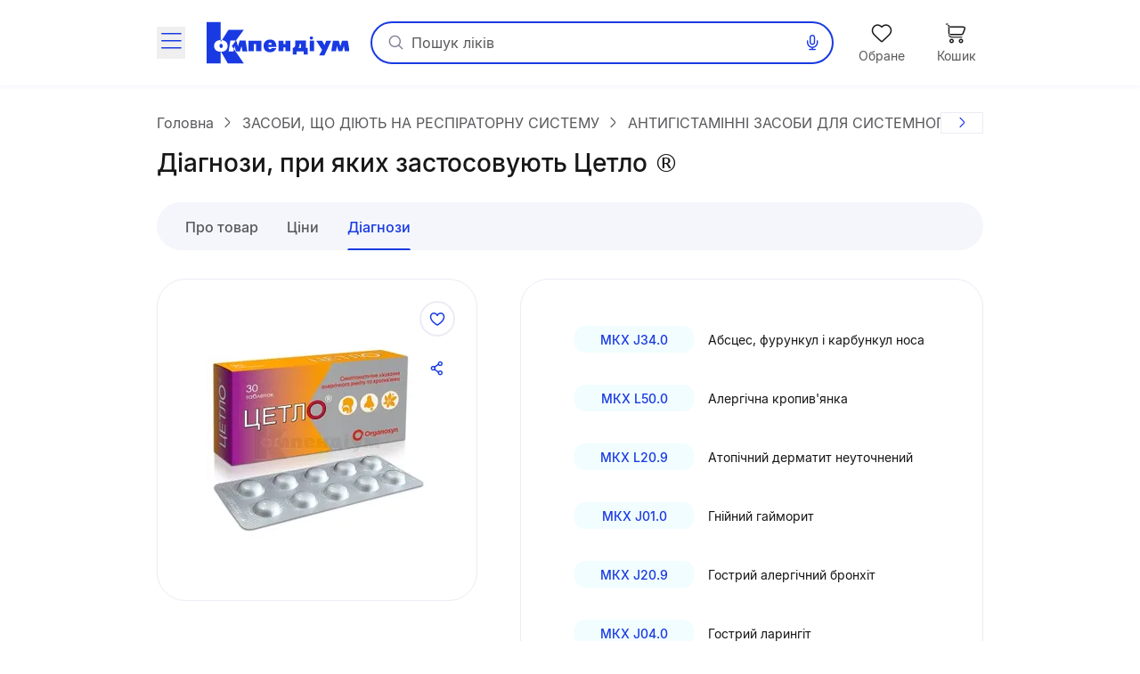

--- FILE ---
content_type: text/html;charset=utf-8
request_url: https://compendium.com.ua/uk/dec/354823-diagnozy/
body_size: 55637
content:
<!DOCTYPE html><html  lang="uk" style="--sticky-tab-height: 72px" data-capo=""><head><meta charset="utf-8">
<meta name="viewport" content="width=device-width, initial-scale=1.0, maximum-scale=5.0, viewport-fit=cover">
<title>Цетло ®: діагнози, при яких застосовується | Cetlo таблетки, вкриті плівковою оболонкою компанії «Organosyn Life Sciences»  | Довідник лікарських препаратів Compendium</title>
<style> </style>
<style>@font-face{font-display:block;font-family:icomoon;font-style:normal;font-weight:400;src:url(/fonts/icomoon/icomoon.eot?e32yig);src:url(/fonts/icomoon/icomoon.eot?e32yig#iefix) format("embedded-opentype"),url(/fonts/icomoon/icomoon.woff2?e32yig) format("woff2"),url(/fonts/icomoon/icomoon.ttf?e32yig) format("truetype"),url(/fonts/icomoon/icomoon.woff?e32yig) format("woff"),url(/fonts/icomoon/icomoon.svg?e32yig#icomoon) format("svg")}[class*=" icon-"],[class^=icon-]{font-family:icomoon!important;speak:never;font-style:normal;font-variant:normal;font-weight:400;line-height:1;text-transform:none;-webkit-font-smoothing:antialiased;-moz-osx-font-smoothing:grayscale}.icon-link:before{content:"\e965"}.icon-prescriptions:before{content:"\e962"}.icon-pill:before{content:"\e963"}.icon-book:before{content:"\e964"}.icon-cart-map:before{content:"\e961"}.icon-message:before{content:"\e960"}.icon-wifi:before{content:"\e95e"}.icon-wifi-slash:before{content:"\e95f"}.icon-cart-thin:before{content:"\e95d"}.icon-wavy-help:before{color:#808195;content:"\e95a"}.icon-exit:before{content:"\e95c"}.icon-cart-1:before{content:"\e95b"}.icon-world:before{content:"\e956"}.icon-arrow-left-up:before{content:"\e959"}.icon-google-play:before{content:"\e957"}.icon-apple:before{content:"\e958"}.icon-checkmark-circle:before{content:"\e955"}.icon-expand-content:before{content:"\e954"}.icon-tag:before{content:"\e953"}.icon-folder-doc:before{content:"\e952"}.icon-minus-in-circle:before{content:"\e94e"}.icon-plus-in-circle:before{content:"\e94f"}.icon-default-image:before{content:"\e951"}.icon-grade:before{content:"\e950"}.icon-down-rigth-arrow:before{content:"\e94d"}.icon-edit:before{content:"\e93e"}.icon-menu-tb-28:before{content:"\e93f"}.icon-order-28:before{content:"\e940"}.icon-eye-28:before{content:"\e941"}.icon-catalog-28:before{content:"\e942"}.icon-menu-28:before{content:"\e943"}.icon-catalog-icon-28:before{content:"\e944"}.icon-heart-28:before{content:"\e945"}.icon-cart-28:before{content:"\e946"}.icon-home-28:before{content:"\e947"}.icon-menu-tb-32:before{content:"\e948"}.icon-fold-32:before{content:"\e949"}.icon-calc-32:before{content:"\e94a"}.icon-lib-32:before{content:"\e94b"}.icon-calendar-32:before{content:"\e94c"}.icon-like-fill:before{content:"\e925"}.icon-heart-fill:before{content:"\e924"}.icon-arrow-for-dropdown:before{content:"\e900"}.icon-arrow-back:before{content:"\e901"}.icon-arrow-down:before{content:"\e902"}.icon-arrow-next:before{content:"\e903"}.icon-arrow-sm-left:before{content:"\e904"}.icon-arrow-sm-right:before{content:"\e905"}.icon-arrow-up:before{content:"\e906"}.icon-atc-categories:before{content:"\e907"}.icon-bag-shopping:before{content:"\e908"}.icon-basic-sent:before{content:"\e909"}.icon-bookmark:before{content:"\e90a"}.icon-calendar:before{content:"\e90b"}.icon-cart:before{content:"\e90c"}.icon-catalog-icon:before{content:"\e90d"}.icon-catalog-icon2:before{content:"\e90e"}.icon-category:before{content:"\e90f"}.icon-close:before{content:"\e910"}.icon-coins:before{content:"\e911"}.icon-coins2:before{content:"\e912"}.icon-delete:before{content:"\e913"}.icon-doctor:before{content:"\e914"}.icon-eye:before{content:"\e915"}.icon-eye-slash:before{content:"\e916"}.icon-facebook:before{content:"\e917"}.icon-facebook2:before{content:"\e918"}.icon-filter:before{content:"\e919"}.icon-geolocation:before{content:"\e91a"}.icon-heart:before{content:"\e91b"}.icon-home:before{content:"\e91c"}.icon-info:before{content:"\e91d"}.icon-language2:before{content:"\e91e"}.icon-like:before{content:"\e91f"}.icon-list-filled:before{content:"\e920"}.icon-list2:before{content:"\e921"}.icon-location:before{content:"\e922"}.icon-location-filled:before{content:"\e923"}.icon-mail:before{content:"\e926"}.icon-map-location:before{content:"\e927"}.icon-map-pin:before{content:"\e928"}.icon-menu_new:before{content:"\e929"}.icon-microphone:before{content:"\e92a"}.icon-minus:before{content:"\e92b"}.icon-more:before{content:"\e92c"}.icon-order:before{content:"\e92d"}.icon-order2:before{content:"\e92e"}.icon-pharmacy:before{content:"\e92f"}.icon-phone:before{content:"\e930"}.icon-plus:before{content:"\e931"}.icon-route:before{content:"\e932"}.icon-search:before{content:"\e933"}.icon-share:before{content:"\e934"}.icon-sorting:before{content:"\e935"}.icon-speak:before{content:"\e936"}.icon-speaker:before{content:"\e937"}.icon-squares-filled:before{content:"\e938"}.icon-tick:before{content:"\e939"}.icon-tick-in-circle:before{content:"\e93a"}.icon-time-success:before{content:"\e93b"}.icon-user2:before{content:"\e93c"}.icon-wallet:before{content:"\e93d"}@font-face{font-display:swap;font-family:Inter;font-style:normal;font-weight:700;src:url(/fonts/inter/Inter-Bold.eot);src:url(/fonts/inter/Inter-Bold.eot?#iefix) format("embedded-opentype"),url(/fonts/inter/Inter-Bold.woff2) format("woff2"),url(/fonts/inter/Inter-Bold.woff) format("woff"),url(/fonts/inter/Inter-Bold.ttf) format("truetype")}@font-face{font-display:swap;font-family:Inter;font-style:normal;font-weight:400;src:url(/fonts/inter/Inter-Regular.eot);src:url(/fonts/inter/Inter-Regular.eot?#iefix) format("embedded-opentype"),url(/fonts/inter/Inter-Regular.woff2) format("woff2"),url(/fonts/inter/Inter-Regular.woff) format("woff"),url(/fonts/inter/Inter-Regular.ttf) format("truetype")}@font-face{font-display:swap;font-family:Inter;font-style:normal;font-weight:500;src:url(/fonts/inter/Inter-Medium.eot);src:url(/fonts/inter/Inter-Medium.eot?#iefix) format("embedded-opentype"),url(/fonts/inter/Inter-Medium.woff2) format("woff2"),url(/fonts/inter/Inter-Medium.woff) format("woff"),url(/fonts/inter/Inter-Medium.ttf) format("truetype")}*,:after,:before{--tw-border-spacing-x:0;--tw-border-spacing-y:0;--tw-translate-x:0;--tw-translate-y:0;--tw-rotate:0;--tw-skew-x:0;--tw-skew-y:0;--tw-scale-x:1;--tw-scale-y:1;--tw-pan-x: ;--tw-pan-y: ;--tw-pinch-zoom: ;--tw-scroll-snap-strictness:proximity;--tw-gradient-from-position: ;--tw-gradient-via-position: ;--tw-gradient-to-position: ;--tw-ordinal: ;--tw-slashed-zero: ;--tw-numeric-figure: ;--tw-numeric-spacing: ;--tw-numeric-fraction: ;--tw-ring-inset: ;--tw-ring-offset-width:0px;--tw-ring-offset-color:#fff;--tw-ring-color:rgba(59,130,246,.5);--tw-ring-offset-shadow:0 0 #0000;--tw-ring-shadow:0 0 #0000;--tw-shadow:0 0 #0000;--tw-shadow-colored:0 0 #0000;--tw-blur: ;--tw-brightness: ;--tw-contrast: ;--tw-grayscale: ;--tw-hue-rotate: ;--tw-invert: ;--tw-saturate: ;--tw-sepia: ;--tw-drop-shadow: ;--tw-backdrop-blur: ;--tw-backdrop-brightness: ;--tw-backdrop-contrast: ;--tw-backdrop-grayscale: ;--tw-backdrop-hue-rotate: ;--tw-backdrop-invert: ;--tw-backdrop-opacity: ;--tw-backdrop-saturate: ;--tw-backdrop-sepia: ;--tw-contain-size: ;--tw-contain-layout: ;--tw-contain-paint: ;--tw-contain-style: }::backdrop{--tw-border-spacing-x:0;--tw-border-spacing-y:0;--tw-translate-x:0;--tw-translate-y:0;--tw-rotate:0;--tw-skew-x:0;--tw-skew-y:0;--tw-scale-x:1;--tw-scale-y:1;--tw-pan-x: ;--tw-pan-y: ;--tw-pinch-zoom: ;--tw-scroll-snap-strictness:proximity;--tw-gradient-from-position: ;--tw-gradient-via-position: ;--tw-gradient-to-position: ;--tw-ordinal: ;--tw-slashed-zero: ;--tw-numeric-figure: ;--tw-numeric-spacing: ;--tw-numeric-fraction: ;--tw-ring-inset: ;--tw-ring-offset-width:0px;--tw-ring-offset-color:#fff;--tw-ring-color:rgba(59,130,246,.5);--tw-ring-offset-shadow:0 0 #0000;--tw-ring-shadow:0 0 #0000;--tw-shadow:0 0 #0000;--tw-shadow-colored:0 0 #0000;--tw-blur: ;--tw-brightness: ;--tw-contrast: ;--tw-grayscale: ;--tw-hue-rotate: ;--tw-invert: ;--tw-saturate: ;--tw-sepia: ;--tw-drop-shadow: ;--tw-backdrop-blur: ;--tw-backdrop-brightness: ;--tw-backdrop-contrast: ;--tw-backdrop-grayscale: ;--tw-backdrop-hue-rotate: ;--tw-backdrop-invert: ;--tw-backdrop-opacity: ;--tw-backdrop-saturate: ;--tw-backdrop-sepia: ;--tw-contain-size: ;--tw-contain-layout: ;--tw-contain-paint: ;--tw-contain-style: }

/*! tailwindcss v3.4.16 | MIT License | https://tailwindcss.com*/*,:after,:before{border:0 solid #e5e7eb;box-sizing:border-box}:after,:before{--tw-content:""}:host,html{line-height:1.5;-webkit-text-size-adjust:100%;font-family:Inter,ui-sans-serif,system-ui,sans-serif,Apple Color Emoji,Segoe UI Emoji,Segoe UI Symbol,Noto Color Emoji;font-feature-settings:normal;font-variation-settings:normal;-moz-tab-size:4;-o-tab-size:4;tab-size:4;-webkit-tap-highlight-color:transparent}body{line-height:inherit;margin:0}hr{border-top-width:1px;color:inherit;height:0}abbr:where([title]){-webkit-text-decoration:underline dotted;text-decoration:underline dotted}h1,h2,h3,h4,h5,h6{font-size:inherit;font-weight:inherit}a{color:inherit;text-decoration:inherit}b,strong{font-weight:bolder}code,kbd,pre,samp{font-family:ui-monospace,SFMono-Regular,Menlo,Monaco,Consolas,Liberation Mono,Courier New,monospace;font-feature-settings:normal;font-size:1em;font-variation-settings:normal}small{font-size:80%}sub,sup{font-size:75%;line-height:0;position:relative;vertical-align:baseline}sub{bottom:-.25em}sup{top:-.5em}table{border-collapse:collapse;border-color:inherit;text-indent:0}button,input,optgroup,select,textarea{color:inherit;font-family:inherit;font-feature-settings:inherit;font-size:100%;font-variation-settings:inherit;font-weight:inherit;letter-spacing:inherit;line-height:inherit;margin:0;padding:0}button,select{text-transform:none}button,input:where([type=button]),input:where([type=reset]),input:where([type=submit]){-webkit-appearance:button;background-color:transparent;background-image:none}:-moz-focusring{outline:auto}:-moz-ui-invalid{box-shadow:none}progress{vertical-align:baseline}::-webkit-inner-spin-button,::-webkit-outer-spin-button{height:auto}[type=search]{-webkit-appearance:textfield;outline-offset:-2px}::-webkit-search-decoration{-webkit-appearance:none}::-webkit-file-upload-button{-webkit-appearance:button;font:inherit}summary{display:list-item}blockquote,dd,dl,figure,h1,h2,h3,h4,h5,h6,hr,p,pre{margin:0}fieldset{margin:0}fieldset,legend{padding:0}menu,ol,ul{list-style:none;margin:0;padding:0}dialog{padding:0}textarea{resize:vertical}input::-moz-placeholder,textarea::-moz-placeholder{color:#9ca3af;opacity:1}input::placeholder,textarea::placeholder{color:#9ca3af;opacity:1}[role=button],button{cursor:pointer}:disabled{cursor:default}audio,canvas,embed,iframe,img,object,svg,video{display:block;vertical-align:middle}img,video{height:auto;max-width:100%}[hidden]:where(:not([hidden=until-found])){display:none}.container{margin-left:auto;margin-right:auto;padding-left:20px;padding-right:20px;width:100%}@media (min-width:640px){.container{max-width:640px}}@media (min-width:712px){.container{max-width:712px}}@media (min-width:968px){.container{max-width:968px}}@media (min-width:1328px){.container{max-width:1328px}}.blue-gradient{background-image:linear-gradient(19.94deg,#1b3be3 14.18%,#4d49ff 87.73%)}.light-blue-gradient{background-image:linear-gradient(180deg,#f9ffff,#f2f3ff)}.light-purple-gradient{background-image:linear-gradient(180deg,#edfefd,#e2e3ff 96.43%)}.yellow-gradient{background-image:linear-gradient(180deg,#ffffe9,#feffb6)}.gray-gradient{background-image:linear-gradient(180deg,#f9f9fb,#f0f6f8 99.18%)}.header-shadow{box-shadow:0 2px 4px 0 #4b0cff0d}.navigation-menu-shadow{box-shadow:0 -2px 8px 0 #0000000f}.toast-shadow{box-shadow:0 8px 32px 0 #0000b21a;}.accent-shadow{box-shadow:0 3px 8px 0 #03091a0d}.price-list-container{padding-left:1.25rem;padding-right:1.25rem}@media (min-width:712px){.price-list-container{padding-left:1.5rem;padding-right:1.5rem}}.pointer-events-none{pointer-events:none}.pointer-events-auto{pointer-events:auto}.visible{visibility:visible}.invisible{visibility:hidden}.collapse{visibility:collapse}.\!static{position:static!important}.static{position:static}.fixed{position:fixed}.absolute{position:absolute}.relative{position:relative}.sticky{position:sticky}.inset-0{inset:0}.inset-x-5{left:1.25rem;right:1.25rem}.\!bottom-0{bottom:0!important}.-left-1{left:-.25rem}.-left-2{left:-.5rem}.-right-2{right:-.5rem}.-top-2{top:-.5rem}.-top-\[11px\]{top:-11px}.-top-\[13px\]{top:-13px}.bottom-0{bottom:0}.bottom-1\/2{bottom:50%}.bottom-12{bottom:3rem}.bottom-4{bottom:1rem}.bottom-6{bottom:1.5rem}.bottom-\[-1px\]{bottom:-1px}.bottom-\[1px\]{bottom:1px}.bottom-\[62px\]{bottom:62px}.bottom-full{bottom:100%}.left-0{left:0}.left-1\/2{left:50%}.left-2{left:.5rem}.left-3{left:.75rem}.left-3\/4{left:75%}.left-4{left:1rem}.left-5{left:1.25rem}.left-\[100\%\]{left:100%}.left-\[1px\]{left:1px}.left-\[20px\]{left:20px}.left-\[31px\]{left:31px}.left-\[63\%\]{left:63%}.left-\[var\(14px\)\]{left:var(14px)}.left-auto{left:auto}.right-0{right:0}.right-1{right:.25rem}.right-11{right:2.75rem}.right-2{right:.5rem}.right-3{right:.75rem}.right-4{right:1rem}.right-\[22px\]{right:22px}.right-\[2px\]{right:2px}.right-\[3px\]{right:3px}.right-\[42px\]{right:42px}.right-\[6px\]{right:6px}.top-0{top:0}.top-1{top:.25rem}.top-1\/2{top:50%}.top-3{top:.75rem}.top-4{top:1rem}.top-6{top:1.5rem}.top-\[--full-header-height\]{top:var(--full-header-height)}.top-\[-5px\]{top:-5px}.top-\[100\%\]{top:100%}.top-\[1px\]{top:1px}.top-\[30\%\]{top:30%}.top-\[60px\]{top:60px}.top-\[64px\]{top:64px}.top-\[6px\]{top:6px}.top-\[calc\(var\(--full-header-height\)-1rem\)\]{top:calc(var(--full-header-height) - 1rem)}.top-\[calc\(var\(--full-sticky-height\)\+1rem\)\]{top:calc(var(--full-sticky-height) + 1rem)}.top-\[calc\(var\(--header-height\)\+1rem\)\]{top:calc(var(--header-height) + 1rem)}.top-\[calc\(var\(--header-height\)\+50px\)\]{top:calc(var(--header-height) + 50px)}.top-\[calc\(var\(--header-height\)-1rem\)\]{top:calc(var(--header-height) - 1rem)}.top-\[var\(--full-header-height\)\]{top:var(--full-header-height)}.top-full{top:100%}.\!z-30{z-index:30!important}.\!z-\[9\]{z-index:9!important}.-z-10{z-index:-10}.-z-\[1\]{z-index:-1}.z-10{z-index:10}.z-20{z-index:20}.z-50{z-index:50}.z-\[0\]{z-index:0}.z-\[1000\]{z-index:1000}.z-\[100\]{z-index:100}.z-\[101\]{z-index:101}.z-\[109\]{z-index:109}.z-\[110\]{z-index:110}.z-\[1110\]{z-index:1110}.z-\[1111\]{z-index:1111}.z-\[111\]{z-index:111}.z-\[1\]{z-index:1}.z-\[21\]{z-index:21}.z-\[401\]{z-index:401}.z-\[888\]{z-index:888}.z-\[999\]{z-index:999}.z-\[99\]{z-index:99}.order-1{order:1}.float-right{float:right}.clear-both{clear:both}.\!m-0{margin:0!important}.m-0{margin:0}.\!mx-0{margin-left:0!important;margin-right:0!important}.\!mx-1{margin-left:.25rem!important;margin-right:.25rem!important}.\!my-9{margin-bottom:2.25rem!important;margin-top:2.25rem!important}.-mx-1\.5{margin-left:-.375rem;margin-right:-.375rem}.-mx-3{margin-left:-.75rem;margin-right:-.75rem}.-mx-4{margin-left:-1rem;margin-right:-1rem}.-mx-5{margin-left:-1.25rem;margin-right:-1.25rem}.-mx-\[5px\]{margin-left:-5px;margin-right:-5px}.mx-0{margin-left:0;margin-right:0}.mx-1{margin-left:.25rem;margin-right:.25rem}.mx-12{margin-left:3rem;margin-right:3rem}.mx-2{margin-left:.5rem;margin-right:.5rem}.mx-3{margin-left:.75rem;margin-right:.75rem}.mx-4{margin-left:1rem;margin-right:1rem}.mx-5{margin-left:1.25rem;margin-right:1.25rem}.mx-\[2px\]{margin-left:2px;margin-right:2px}.mx-auto{margin-left:auto;margin-right:auto}.my-10{margin-bottom:2.5rem;margin-top:2.5rem}.my-2{margin-bottom:.5rem;margin-top:.5rem}.my-3{margin-bottom:.75rem;margin-top:.75rem}.my-4{margin-bottom:1rem;margin-top:1rem}.my-5{margin-bottom:1.25rem;margin-top:1.25rem}.my-6{margin-bottom:1.5rem;margin-top:1.5rem}.my-8{margin-bottom:2rem;margin-top:2rem}.my-9{margin-bottom:2.25rem;margin-top:2.25rem}.my-\[10px\]{margin-bottom:10px;margin-top:10px}.my-\[24px\]{margin-bottom:24px;margin-top:24px}.\!mb-0{margin-bottom:0!important}.\!mb-6{margin-bottom:1.5rem!important}.\!ml-0{margin-left:0!important}.\!mr-0{margin-right:0!important}.\!mt-0{margin-top:0!important}.\!mt-6{margin-top:1.5rem!important}.-mb-1{margin-bottom:-.25rem}.-mb-\[1px\]{margin-bottom:-1px}.-mb-\[calc\(var\(--header-height\)\)\]{margin-bottom:calc(var(--header-height)*-1)}.-ml-12{margin-left:-3rem}.-ml-3{margin-left:-.75rem}.-ml-5{margin-left:-1.25rem}.-mr-2{margin-right:-.5rem}.-mr-4{margin-right:-1rem}.-mr-5{margin-right:-1.25rem}.-mr-\[1px\]{margin-right:-1px}.-mr-\[4px\]{margin-right:-4px}.-mt-1{margin-top:-.25rem}.-mt-6{margin-top:-1.5rem}.-mt-\[1px\]{margin-top:-1px}.mb-0{margin-bottom:0}.mb-1{margin-bottom:.25rem}.mb-1\.5{margin-bottom:.375rem}.mb-10{margin-bottom:2.5rem}.mb-12{margin-bottom:3rem}.mb-2{margin-bottom:.5rem}.mb-3{margin-bottom:.75rem}.mb-4{margin-bottom:1rem}.mb-5{margin-bottom:1.25rem}.mb-6{margin-bottom:1.5rem}.mb-7{margin-bottom:1.75rem}.mb-8{margin-bottom:2rem}.mb-9{margin-bottom:2.25rem}.mb-\[-1px\]{margin-bottom:-1px}.mb-\[18px\]{margin-bottom:18px}.mb-\[2px\]{margin-bottom:2px}.mb-\[32px\]{margin-bottom:32px}.mb-\[40px\]{margin-bottom:40px}.mb-\[42px\]{margin-bottom:42px}.mb-\[44px\]{margin-bottom:44px}.mb-\[54px\]{margin-bottom:54px}.mb-\[5px\]{margin-bottom:5px}.mb-\[63px\]{margin-bottom:63px}.ml-0{margin-left:0}.ml-1{margin-left:.25rem}.ml-12{margin-left:3rem}.ml-2{margin-left:.5rem}.ml-3{margin-left:.75rem}.ml-4{margin-left:1rem}.ml-5{margin-left:1.25rem}.ml-6{margin-left:1.5rem}.ml-9{margin-left:2.25rem}.ml-\[-1px\]{margin-left:-1px}.ml-\[-4px\]{margin-left:-4px}.ml-\[10px\]{margin-left:10px}.ml-\[2px\]{margin-left:2px}.ml-\[50px\]{margin-left:50px}.ml-\[6px\]{margin-left:6px}.ml-\[var\(--aside-sticky-nav-space\)\]{margin-left:var(--aside-sticky-nav-space)}.ml-auto{margin-left:auto}.mr-0{margin-right:0}.mr-1{margin-right:.25rem}.mr-1\.5{margin-right:.375rem}.mr-10{margin-right:2.5rem}.mr-2{margin-right:.5rem}.mr-3{margin-right:.75rem}.mr-4{margin-right:1rem}.mr-5{margin-right:1.25rem}.mr-6{margin-right:1.5rem}.mr-9{margin-right:2.25rem}.mr-\[10px\]{margin-right:10px}.mr-\[2px\]{margin-right:2px}.mr-\[48px\]{margin-right:48px}.mr-\[6px\]{margin-right:6px}.mr-auto{margin-right:auto}.mt-0{margin-top:0}.mt-1{margin-top:.25rem}.mt-10{margin-top:2.5rem}.mt-12{margin-top:3rem}.mt-2{margin-top:.5rem}.mt-2\.5{margin-top:.625rem}.mt-3{margin-top:.75rem}.mt-4{margin-top:1rem}.mt-5{margin-top:1.25rem}.mt-6{margin-top:1.5rem}.mt-8{margin-top:2rem}.mt-9{margin-top:2.25rem}.mt-\[-1px\]{margin-top:-1px}.mt-\[-2px\]{margin-top:-2px}.mt-\[-4px\]{margin-top:-4px}.mt-\[10px\]{margin-top:10px}.mt-\[18px\]{margin-top:18px}.mt-\[20px\]{margin-top:20px}.mt-\[2px\]{margin-top:2px}.mt-\[48px\]{margin-top:48px}.mt-\[6px\]{margin-top:6px}.mt-auto{margin-top:auto}.\!line-clamp-1{display:-webkit-box!important;overflow:hidden!important;-webkit-box-orient:vertical!important;-webkit-line-clamp:1!important}.line-clamp-1{-webkit-line-clamp:1}.line-clamp-1,.line-clamp-2{display:-webkit-box;overflow:hidden;-webkit-box-orient:vertical}.line-clamp-2{-webkit-line-clamp:2}.line-clamp-3{-webkit-line-clamp:3}.line-clamp-3,.line-clamp-4{display:-webkit-box;overflow:hidden;-webkit-box-orient:vertical}.line-clamp-4{-webkit-line-clamp:4}.line-clamp-6{display:-webkit-box;overflow:hidden;-webkit-box-orient:vertical;-webkit-line-clamp:6}.\!block{display:block!important}.block{display:block}.inline-block{display:inline-block}.inline{display:inline}.flex{display:flex}.\!inline-flex{display:inline-flex!important}.inline-flex{display:inline-flex}.table{display:table}.grid{display:grid}.\!hidden{display:none!important}.hidden{display:none}.aspect-video{aspect-ratio:16/9}.\!h-\[42px\]{height:42px!important}.\!h-\[65px\]{height:65px!important}.\!h-auto{height:auto!important}.h-0\.5{height:.125rem}.h-1{height:.25rem}.h-10{height:2.5rem}.h-11{height:2.75rem}.h-12{height:3rem}.h-14{height:3.5rem}.h-16{height:4rem}.h-2{height:.5rem}.h-20{height:5rem}.h-3{height:.75rem}.h-4{height:1rem}.h-5{height:1.25rem}.h-6{height:1.5rem}.h-7{height:1.75rem}.h-8{height:2rem}.h-\[100px\]{height:100px}.h-\[112px\]{height:112px}.h-\[11px\]{height:11px}.h-\[132px\]{height:132px}.h-\[146px\]{height:146px}.h-\[150px\]{height:150px}.h-\[160px\]{height:160px}.h-\[180px\]{height:180px}.h-\[200px\]{height:200px}.h-\[200vh\]{height:200vh}.h-\[214px\]{height:214px}.h-\[25px\]{height:25px}.h-\[260px\]{height:260px}.h-\[26px\]{height:26px}.h-\[27px\]{height:27px}.h-\[280px\]{height:280px}.h-\[29px\]{height:29px}.h-\[2px\]{height:2px}.h-\[31px\]{height:31px}.h-\[32px\]{height:32px}.h-\[35px\]{height:35px}.h-\[39px\]{height:39px}.h-\[40px\]{height:40px}.h-\[42px\]{height:42px}.h-\[44px\]{height:44px}.h-\[45px\]{height:45px}.h-\[48px\]{height:48px}.h-\[52px\]{height:52px}.h-\[54px\]{height:54px}.h-\[56px\]{height:56px}.h-\[60px\]{height:60px}.h-\[64px\]{height:64px}.h-\[68px\]{height:68px}.h-\[6px\]{height:6px}.h-\[74px\]{height:74px}.h-\[80\%\]{height:80%}.h-\[96px\]{height:96px}.h-\[calc\(100\%\+1rem\)\]{height:calc(100% + 1rem)}.h-\[calc\(100dvh-64px\)\]{height:calc(100dvh - 64px)}.h-\[calc\(100dvh-64px-var\(--navigation-panel\)\)\]{height:calc(100dvh - 64px - var(--navigation-panel))}.h-\[calc\(100vh-1rem-var\(--full-header-height\)\)\]{height:calc(100vh - 1rem - var(--full-header-height))}.h-\[calc\(100vh-1rem-var\(--header-height\)\)\]{height:calc(100vh - 1rem - var(--header-height))}.h-\[calc\(100vh-64px\)\]{height:calc(100vh - 64px)}.h-\[calc\(100vh-64px-var\(--navigation-panel\)\)\]{height:calc(100vh - 64px - var(--navigation-panel))}.h-\[calc\(100vh-var\(--full-header-height\)\)\]{height:calc(100vh - var(--full-header-height))}.h-\[calc\(100vh-var\(--navigation-panel\)-var\(--header-height\)\)\]{height:calc(100vh - var(--navigation-panel) - var(--header-height))}.h-\[calc\(theme\(height\.screen-dvh\)-56px\)\]{height:calc(100dvh - 56px)}.h-\[var\(--sticky-tab-height\)\]{height:var(--sticky-tab-height)}.h-\[var\(--top-header-height\)\]{height:var(--top-header-height)}.h-auto{height:auto}.h-fit{height:-moz-fit-content;height:fit-content}.h-full{height:100%}.h-screen{height:100vh}.max-h-\[100dvh\]{max-height:100dvh}.max-h-\[1080px\]{max-height:1080px}.max-h-\[120px\]{max-height:120px}.max-h-\[140px\]{max-height:140px}.max-h-\[168px\]{max-height:168px}.max-h-\[236px\]{max-height:236px}.max-h-\[32px\]{max-height:32px}.max-h-\[330px\]{max-height:330px}.max-h-\[350px\]{max-height:350px}.max-h-\[442px\]{max-height:442px}.max-h-\[524px\]{max-height:524px}.max-h-\[870px\]{max-height:870px}.max-h-\[90px\]{max-height:90px}.max-h-\[calc\(100vh-64px-var\(--navigation-panel\)\)\]{max-height:calc(100vh - 64px - var(--navigation-panel))}.max-h-\[calc\(100vh-var\(--full-header-height\)-16px\)\]{max-height:calc(100vh - var(--full-header-height) - 16px)}.max-h-\[calc\(100vh-var\(--full-header-height\)-48px\)\]{max-height:calc(100vh - var(--full-header-height) - 48px)}.max-h-\[calc\(100vh-var\(--full-sticky-height\)-3rem\)\]{max-height:calc(100vh - var(--full-sticky-height) - 3rem)}.max-h-\[calc\(100vh-var\(--header-height\)\+100px\)\]{max-height:calc(100vh - var(--header-height) + 100px)}.max-h-\[calc\(100vh-var\(--header-height\)-3rem\)\]{max-height:calc(100vh - var(--header-height) - 3rem)}.max-h-screen{max-height:100vh}.min-h-0{min-height:0}.min-h-12{min-height:3rem}.min-h-14{min-height:3.5rem}.min-h-16{min-height:4rem}.min-h-\[100px\]{min-height:100px}.min-h-\[120px\]{min-height:120px}.min-h-\[168px\]{min-height:168px}.min-h-\[180px\]{min-height:180px}.min-h-\[18px\]{min-height:18px}.min-h-\[30px\]{min-height:30px}.min-h-\[320px\]{min-height:320px}.min-h-\[33px\]{min-height:33px}.min-h-\[42px\]{min-height:42px}.min-h-\[56px\]{min-height:56px}.min-h-\[64px\]{min-height:64px}.\!w-1\/2{width:50%!important}.\!w-\[145px\]{width:145px!important}.\!w-\[228px\]{width:228px!important}.\!w-\[465px\]{width:465px!important}.\!w-\[50\%\]{width:50%!important}.\!w-auto{width:auto!important}.\!w-fit{width:-moz-fit-content!important;width:fit-content!important}.\!w-full{width:100%!important}.w-0\.5{width:.125rem}.w-1{width:.25rem}.w-1\/2{width:50%}.w-1\/3{width:33.333333%}.w-10{width:2.5rem}.w-12{width:3rem}.w-14{width:3.5rem}.w-16{width:4rem}.w-2{width:.5rem}.w-20{width:5rem}.w-3{width:.75rem}.w-4{width:1rem}.w-5{width:1.25rem}.w-6{width:1.5rem}.w-7{width:1.75rem}.w-8{width:2rem}.w-80{width:20rem}.w-\[100px\]{width:100px}.w-\[100vw\]{width:100vw}.w-\[108px\]{width:108px}.w-\[113px\]{width:113px}.w-\[114px\]{width:114px}.w-\[11px\]{width:11px}.w-\[130px\]{width:130px}.w-\[132px\]{width:132px}.w-\[136px\]{width:136px}.w-\[142px\]{width:142px}.w-\[148px\]{width:148px}.w-\[150px\]{width:150px}.w-\[160px\]{width:160px}.w-\[180px\]{width:180px}.w-\[183px\]{width:183px}.w-\[18px\]{width:18px}.w-\[1px\]{width:1px}.w-\[210px\]{width:210px}.w-\[220px\]{width:220px}.w-\[232px\]{width:232px}.w-\[248px\]{width:248px}.w-\[256px\]{width:256px}.w-\[260px\]{width:260px}.w-\[26px\]{width:26px}.w-\[27px\]{width:27px}.w-\[280px\]{width:280px}.w-\[2px\]{width:2px}.w-\[30px\]{width:30px}.w-\[320px\]{width:320px}.w-\[322px\]{width:322px}.w-\[348px\]{width:348px}.w-\[378px\]{width:378px}.w-\[40px\]{width:40px}.w-\[420px\]{width:420px}.w-\[42px\]{width:42px}.w-\[44px\]{width:44px}.w-\[48px\]{width:48px}.w-\[54px\]{width:54px}.w-\[56px\]{width:56px}.w-\[60px\]{width:60px}.w-\[64px\]{width:64px}.w-\[68px\]{width:68px}.w-\[6px\]{width:6px}.w-\[90\%\]{width:90%}.w-\[96px\]{width:96px}.w-\[calc\(100\%\+8px\*2\)\]{width:calc(100% + 16px)}.w-\[calc\(100\%-\(14\%\*2\)\)\]{width:72%}.w-\[calc\(100\%-\(17\%\*2\)\)\]{width:66%}.w-\[calc\(100\%-14px\*2\)\]{width:calc(100% - 28px)}.w-auto{width:auto}.w-fit{width:-moz-fit-content;width:fit-content}.w-full{width:100%}.w-max{width:-moz-max-content;width:max-content}.w-screen{width:100vw}.min-w-0{min-width:0}.min-w-10{min-width:2.5rem}.min-w-14{min-width:3.5rem}.min-w-4{min-width:1rem}.min-w-5{min-width:1.25rem}.min-w-8{min-width:2rem}.min-w-\[100px\]{min-width:100px}.min-w-\[120px\]{min-width:120px}.min-w-\[136px\]{min-width:136px}.min-w-\[150px\]{min-width:150px}.min-w-\[160px\]{min-width:160px}.min-w-\[168px\]{min-width:168px}.min-w-\[180px\]{min-width:180px}.min-w-\[200px\]{min-width:200px}.min-w-\[330px\]{min-width:330px}.min-w-\[54px\]{min-width:54px}.min-w-\[64px\]{min-width:64px}.min-w-\[70px\]{min-width:70px}.min-w-\[var\(--aside-sticky-nav-width\)\]{min-width:var(--aside-sticky-nav-width)}.min-w-fit{min-width:-moz-fit-content;min-width:fit-content}.min-w-full{min-width:100%}.max-w-\[100wv\]{max-width:100wv}.max-w-\[1072px\]{max-width:1072px}.max-w-\[120px\]{max-width:120px}.max-w-\[140px\]{max-width:140px}.max-w-\[168px\]{max-width:168px}.max-w-\[240px\]{max-width:240px}.max-w-\[280px\]{max-width:280px}.max-w-\[320px\]{max-width:320px}.max-w-\[360px\]{max-width:360px}.max-w-\[400px\]{max-width:400px}.max-w-\[442px\]{max-width:442px}.max-w-\[500px\]{max-width:500px}.max-w-\[524px\]{max-width:524px}.max-w-\[75\%\]{max-width:75%}.max-w-\[calc\(100\%-44px\)\]{max-width:calc(100% - 44px)}.max-w-full{max-width:100%}.flex-1{flex:1 1 0%}.flex-none{flex:none}.flex-shrink-0{flex-shrink:0}.shrink{flex-shrink:1}.shrink-0{flex-shrink:0}.grow{flex-grow:1}.basis-0{flex-basis:0px}.origin-center{transform-origin:center}.-translate-x-1\/2{--tw-translate-x:-50%}.-translate-x-1\/2,.-translate-y-1\/2{transform:translate(var(--tw-translate-x),var(--tw-translate-y)) rotate(var(--tw-rotate)) skewX(var(--tw-skew-x)) skewY(var(--tw-skew-y)) scaleX(var(--tw-scale-x)) scaleY(var(--tw-scale-y))}.-translate-y-1\/2{--tw-translate-y:-50%}.-translate-y-\[45\%\]{--tw-translate-y:-45%}.-translate-y-\[45\%\],.-translate-y-\[calc\(100\%\+6px\)\]{transform:translate(var(--tw-translate-x),var(--tw-translate-y)) rotate(var(--tw-rotate)) skewX(var(--tw-skew-x)) skewY(var(--tw-skew-y)) scaleX(var(--tw-scale-x)) scaleY(var(--tw-scale-y))}.-translate-y-\[calc\(100\%\+6px\)\]{--tw-translate-y:calc(-100% + -6px)}.-translate-y-full{--tw-translate-y:-100%}.-translate-y-full,.translate-x-1{transform:translate(var(--tw-translate-x),var(--tw-translate-y)) rotate(var(--tw-rotate)) skewX(var(--tw-skew-x)) skewY(var(--tw-skew-y)) scaleX(var(--tw-scale-x)) scaleY(var(--tw-scale-y))}.translate-x-1{--tw-translate-x:0.25rem}.translate-x-1\/2{--tw-translate-x:50%}.translate-x-1\/2,.translate-x-\[45\%\]{transform:translate(var(--tw-translate-x),var(--tw-translate-y)) rotate(var(--tw-rotate)) skewX(var(--tw-skew-x)) skewY(var(--tw-skew-y)) scaleX(var(--tw-scale-x)) scaleY(var(--tw-scale-y))}.translate-x-\[45\%\]{--tw-translate-x:45%}.translate-y-0{--tw-translate-y:0px}.-rotate-90,.translate-y-0{transform:translate(var(--tw-translate-x),var(--tw-translate-y)) rotate(var(--tw-rotate)) skewX(var(--tw-skew-x)) skewY(var(--tw-skew-y)) scaleX(var(--tw-scale-x)) scaleY(var(--tw-scale-y))}.-rotate-90{--tw-rotate:-90deg}.rotate-180{--tw-rotate:180deg}.rotate-180,.transform{transform:translate(var(--tw-translate-x),var(--tw-translate-y)) rotate(var(--tw-rotate)) skewX(var(--tw-skew-x)) skewY(var(--tw-skew-y)) scaleX(var(--tw-scale-x)) scaleY(var(--tw-scale-y))}.\!cursor-auto{cursor:auto!important}.cursor-auto{cursor:auto}.cursor-not-allowed{cursor:not-allowed}.cursor-pointer{cursor:pointer}.select-none{-webkit-user-select:none;-moz-user-select:none;user-select:none}.resize{resize:both}.list-disc{list-style-type:disc}.grid-flow-col{grid-auto-flow:column}.grid-rows-2{grid-template-rows:repeat(2,minmax(0,1fr))}.flex-row{flex-direction:row}.flex-row-reverse{flex-direction:row-reverse}.flex-col{flex-direction:column}.flex-col-reverse{flex-direction:column-reverse}.flex-wrap{flex-wrap:wrap}.flex-nowrap{flex-wrap:nowrap}.items-start{align-items:flex-start}.items-end{align-items:flex-end}.items-center{align-items:center}.justify-start{justify-content:flex-start}.justify-end{justify-content:flex-end}.justify-center{justify-content:center}.justify-between{justify-content:space-between}.gap-2{gap:.5rem}.gap-2\.5{gap:.625rem}.gap-x-4{-moz-column-gap:1rem;column-gap:1rem}.gap-y-3{row-gap:.75rem}.gap-y-\[10px\]{row-gap:10px}.self-end{align-self:flex-end}.overflow-auto{overflow:auto}.overflow-hidden{overflow:hidden}.overflow-x-auto{overflow-x:auto}.overflow-y-auto{overflow-y:auto}.overflow-x-hidden{overflow-x:hidden}.whitespace-nowrap{white-space:nowrap}.text-nowrap{text-wrap:nowrap}.\!rounded-3xl{border-radius:1.5rem!important}.\!rounded-\[40px\]{border-radius:40px!important}.\!rounded-\[48px\]{border-radius:48px!important}.\!rounded-none{border-radius:0!important}.\!rounded-xl{border-radius:.75rem!important}.rounded{border-radius:.25rem}.rounded-2xl{border-radius:1rem}.rounded-3xl{border-radius:1.5rem}.rounded-4xl{border-radius:2rem}.rounded-\[10px\]{border-radius:10px}.rounded-\[12px\]{border-radius:12px}.rounded-\[16px\]{border-radius:16px}.rounded-\[18px\]{border-radius:18px}.rounded-\[20px\]{border-radius:20px}.rounded-\[24px\]{border-radius:24px}.rounded-\[26px\]{border-radius:26px}.rounded-\[28px\]{border-radius:28px}.rounded-\[30px\]{border-radius:30px}.rounded-\[32px\]{border-radius:32px}.rounded-\[40px\]{border-radius:40px}.rounded-\[6px\]{border-radius:6px}.rounded-full{border-radius:9999px}.rounded-lg{border-radius:.5rem}.rounded-xl{border-radius:.75rem}.rounded-b-\[32px\]{border-bottom-left-radius:32px;border-bottom-right-radius:32px}.rounded-b-none{border-bottom-left-radius:0;border-bottom-right-radius:0}.rounded-t-3xl{border-top-left-radius:1.5rem;border-top-right-radius:1.5rem}.rounded-t-\[28px\]{border-top-left-radius:28px;border-top-right-radius:28px}.rounded-t-\[32px\]{border-top-left-radius:32px;border-top-right-radius:32px}.rounded-t-lg{border-top-left-radius:.5rem;border-top-right-radius:.5rem}.\!border-0{border-width:0!important}.\!border-2{border-width:2px!important}.border{border-width:1px}.border-0{border-width:0}.border-2{border-width:2px}.border-4{border-width:4px}.border-\[1px\]{border-width:1px}.border-\[2px\]{border-width:2px}.border-\[3px\]{border-width:3px}.border-\[4px\]{border-width:4px}.border-x{border-left-width:1px;border-right-width:1px}.border-y{border-top-width:1px}.border-b,.border-b-\[1px\],.border-y{border-bottom-width:1px}.border-b-\[6px\]{border-bottom-width:6px}.border-l{border-left-width:1px}.border-l-0{border-left-width:0}.border-r{border-right-width:1px}.border-t{border-top-width:1px}.border-t-0{border-top-width:0}.border-t-\[6px\]{border-top-width:6px}.border-dashed{border-style:dashed}.\!border-none{border-style:none!important}.border-none{border-style:none}.\!border-main-blue{--tw-border-opacity:1!important;border-color:rgb(25 58 226/var(--tw-border-opacity,1))!important}.border-\[\#D3DFE1\]{--tw-border-opacity:1;border-color:rgb(211 223 225/var(--tw-border-opacity,1))}.border-\[\#D4D8E1\]{--tw-border-opacity:1;border-color:rgb(212 216 225/var(--tw-border-opacity,1))}.border-\[\#E8ECF5\]{--tw-border-opacity:1;border-color:rgb(232 236 245/var(--tw-border-opacity,1))}.border-accent-bg{--tw-border-opacity:1;border-color:rgb(253 251 208/var(--tw-border-opacity,1))}.border-bg-primary{--tw-border-opacity:1;border-color:rgb(242 246 255/var(--tw-border-opacity,1))}.border-light-blue{--tw-border-opacity:1;border-color:rgb(241 253 255/var(--tw-border-opacity,1))}.border-light-gray{--tw-border-opacity:1;border-color:rgb(188 197 219/var(--tw-border-opacity,1))}.border-light-green{--tw-border-opacity:1;border-color:rgb(229 255 234/var(--tw-border-opacity,1))}.border-main-accent{--tw-border-opacity:1;border-color:rgb(255 103 31/var(--tw-border-opacity,1))}.border-main-blue{--tw-border-opacity:1;border-color:rgb(25 58 226/var(--tw-border-opacity,1))}.border-main-gray{--tw-border-opacity:1;border-color:rgb(128 129 149/var(--tw-border-opacity,1))}.border-main-red{--tw-border-opacity:1;border-color:rgb(214 39 39/var(--tw-border-opacity,1))}.border-main-stroke,.border-main-white{--tw-border-opacity:1;border-color:rgb(235 236 245/var(--tw-border-opacity,1))}.border-success{--tw-border-opacity:1;border-color:rgb(81 187 50/var(--tw-border-opacity,1))}.border-transparent{border-color:transparent}.border-white{--tw-border-opacity:1;border-color:rgb(255 255 255/var(--tw-border-opacity,1))}.\!bg-main-red{--tw-bg-opacity:1!important;background-color:rgb(214 39 39/var(--tw-bg-opacity,1))!important}.bg-\[\#0052F6\]{--tw-bg-opacity:1;background-color:rgb(0 82 246/var(--tw-bg-opacity,1))}.bg-\[\#D3DFE1\]{--tw-bg-opacity:1;background-color:rgb(211 223 225/var(--tw-bg-opacity,1))}.bg-\[\#D4D8E1\]{--tw-bg-opacity:1;background-color:rgb(212 216 225/var(--tw-bg-opacity,1))}.bg-\[\#D9D9D9\]{--tw-bg-opacity:1;background-color:rgb(217 217 217/var(--tw-bg-opacity,1))}.bg-\[\#E8ECF5\]{--tw-bg-opacity:1;background-color:rgb(232 236 245/var(--tw-bg-opacity,1))}.bg-\[\#ddd\]{--tw-bg-opacity:1;background-color:rgb(221 221 221/var(--tw-bg-opacity,1))}.bg-\[\#e5ffe9\]{--tw-bg-opacity:1;background-color:rgb(229 255 233/var(--tw-bg-opacity,1))}.bg-accent-bg{--tw-bg-opacity:1;background-color:rgb(253 251 208/var(--tw-bg-opacity,1))}.bg-accent-shadow-bg{--tw-bg-opacity:1;background-color:rgb(233 231 188/var(--tw-bg-opacity,1))}.bg-bg-primary{--tw-bg-opacity:1;background-color:rgb(242 246 255/var(--tw-bg-opacity,1))}.bg-bg2{--tw-bg-opacity:1;background-color:rgb(244 246 251/var(--tw-bg-opacity,1))}.bg-black{--tw-bg-opacity:1;background-color:rgb(0 0 0/var(--tw-bg-opacity,1))}.bg-blue-500{--tw-bg-opacity:1;background-color:rgb(59 130 246/var(--tw-bg-opacity,1))}.bg-danger{--tw-bg-opacity:1;background-color:rgb(189 48 40/var(--tw-bg-opacity,1))}.bg-light-blue{--tw-bg-opacity:1;background-color:rgb(241 253 255/var(--tw-bg-opacity,1))}.bg-light-blue-shadow-bg{--tw-bg-opacity:1;background-color:rgb(231 243 245/var(--tw-bg-opacity,1))}.bg-light-gray{--tw-bg-opacity:1;background-color:rgb(188 197 219/var(--tw-bg-opacity,1))}.bg-light-green{--tw-bg-opacity:1;background-color:rgb(229 255 234/var(--tw-bg-opacity,1))}.bg-light-red{--tw-bg-opacity:1;background-color:rgb(255 240 240/var(--tw-bg-opacity,1))}.bg-light-shadow-red{--tw-bg-opacity:1;background-color:rgb(235 220 220/var(--tw-bg-opacity,1))}.bg-main-accent{--tw-bg-opacity:1;background-color:rgb(255 103 31/var(--tw-bg-opacity,1))}.bg-main-black\/50{background-color:rgba(16,16,17,.5)}.bg-main-blue{--tw-bg-opacity:1;background-color:rgb(25 58 226/var(--tw-bg-opacity,1))}.bg-main-gray{--tw-bg-opacity:1;background-color:rgb(128 129 149/var(--tw-bg-opacity,1))}.bg-main-green{--tw-bg-opacity:1;background-color:rgb(26 169 40/var(--tw-bg-opacity,1))}.bg-main-red{--tw-bg-opacity:1;background-color:rgb(214 39 39/var(--tw-bg-opacity,1))}.bg-main-stroke{--tw-bg-opacity:1;background-color:rgb(235 236 245/var(--tw-bg-opacity,1))}.bg-success-light{--tw-bg-opacity:1;background-color:rgb(240 249 237/var(--tw-bg-opacity,1))}.bg-success-shadow-light{--tw-bg-opacity:1;background-color:rgb(209 235 214/var(--tw-bg-opacity,1))}.bg-super-light{--tw-bg-opacity:1;background-color:rgb(251 251 253/var(--tw-bg-opacity,1))}.bg-transparent{background-color:transparent}.bg-transparent-bg{background-color:#1430c21a}.bg-warning{--tw-bg-opacity:1;background-color:rgb(245 196 21/var(--tw-bg-opacity,1))}.bg-warning-2{--tw-bg-opacity:1;background-color:rgb(253 225 78/var(--tw-bg-opacity,1))}.bg-warning-light{--tw-bg-opacity:1;background-color:rgb(255 250 219/var(--tw-bg-opacity,1))}.bg-white{--tw-bg-opacity:1;background-color:rgb(255 255 255/var(--tw-bg-opacity,1))}.bg-white\/80{background-color:hsla(0,0%,100%,.8)}.bg-opacity-50{--tw-bg-opacity:0.5}.bg-opacity-90{--tw-bg-opacity:0.9}.bg-\[url\(\'\/public\/images\/mockMap\.webp\'\)\]{background-image:url(/_nuxt/mockMap.C-wpfIyr.webp)}.bg-\[url\(\'\@\/public\/images\/map\/marker-active\.svg\'\)\]{background-image:url("data:image/svg+xml;charset=utf-8,%3Csvg xmlns='http://www.w3.org/2000/svg' width='54' height='27' fill='none' viewBox='0 0 54 27'%3E%3Cmask id='a' fill='%23193AE2'%3E%3Cpath fill-rule='evenodd' d='M4 0a4 4 0 0 0-4 4v14a4 4 0 0 0 4 4h19.151L27 27l3.849-5H50a4 4 0 0 0 4-4V4a4 4 0 0 0-4-4z' clip-rule='evenodd'/%3E%3C/mask%3E%3Cpath fill='%23193AE2' fill-rule='evenodd' d='M4 0a4 4 0 0 0-4 4v14a4 4 0 0 0 4 4h19.151L27 27l3.849-5H50a4 4 0 0 0 4-4V4a4 4 0 0 0-4-4z' clip-rule='evenodd'/%3E%3Cpath fill='%23193AE2' d='m23.151 22 .792-.61-.3-.39h-.492zM27 27l-.792.61.792 1.03.792-1.03zm3.849-5v-1h-.492l-.3.39zM1 4a3 3 0 0 1 3-3v-2a5 5 0 0 0-5 5zm0 14V4h-2v14zm3 3a3 3 0 0 1-3-3h-2a5 5 0 0 0 5 5zm19.151 0H4v2h19.151zm-.792 1.61 3.849 5 1.584-1.22-3.849-5zm5.433 5 3.85-5-1.585-1.22-3.85 5zM50 21H30.849v2H50zm3-3a3 3 0 0 1-3 3v2a5 5 0 0 0 5-5zm0-14v14h2V4zm-3-3a3 3 0 0 1 3 3h2a5 5 0 0 0-5-5zM4 1h46v-2H4z' mask='url(%23a)'/%3E%3C/svg%3E")}.bg-\[url\(\'\@\/public\/images\/map\/marker-hover\.svg\'\)\]{background-image:url("data:image/svg+xml;charset=utf-8,%3Csvg xmlns='http://www.w3.org/2000/svg' width='54' height='27' fill='none' viewBox='0 0 54 27'%3E%3Cmask id='a' fill='%23fff'%3E%3Cpath fill-rule='evenodd' d='M4 0a4 4 0 0 0-4 4v14a4 4 0 0 0 4 4h19.151L27 27l3.849-5H50a4 4 0 0 0 4-4V4a4 4 0 0 0-4-4z' clip-rule='evenodd'/%3E%3C/mask%3E%3Cpath fill='%23fff' fill-rule='evenodd' d='M4 0a4 4 0 0 0-4 4v14a4 4 0 0 0 4 4h19.151L27 27l3.849-5H50a4 4 0 0 0 4-4V4a4 4 0 0 0-4-4z' clip-rule='evenodd'/%3E%3Cpath fill='%23193AE2' d='m23.151 22 .792-.61-.3-.39h-.492zM27 27l-.792.61.792 1.03.792-1.03zm3.849-5v-1h-.492l-.3.39zM1 4a3 3 0 0 1 3-3v-2a5 5 0 0 0-5 5zm0 14V4h-2v14zm3 3a3 3 0 0 1-3-3h-2a5 5 0 0 0 5 5zm19.151 0H4v2h19.151zm-.792 1.61 3.849 5 1.584-1.22-3.849-5zm5.433 5 3.85-5-1.585-1.22-3.85 5zM50 21H30.849v2H50zm3-3a3 3 0 0 1-3 3v2a5 5 0 0 0 5-5zm0-14v14h2V4zm-3-3a3 3 0 0 1 3 3h2a5 5 0 0 0-5-5zM4 1h46v-2H4z' mask='url(%23a)'/%3E%3C/svg%3E")}.bg-\[url\(\'\@\/public\/images\/map\/marker-normal\.svg\'\)\]{background-image:url("data:image/svg+xml;charset=utf-8,%3Csvg xmlns='http://www.w3.org/2000/svg' width='54' height='27' fill='none' viewBox='0 0 54 27'%3E%3Cmask id='a' fill='%23fff'%3E%3Cpath fill-rule='evenodd' d='M4 0a4 4 0 0 0-4 4v14a4 4 0 0 0 4 4h19.151L27 27l3.849-5H50a4 4 0 0 0 4-4V4a4 4 0 0 0-4-4z' clip-rule='evenodd'/%3E%3C/mask%3E%3Cpath fill='%23fff' fill-rule='evenodd' d='M4 0a4 4 0 0 0-4 4v14a4 4 0 0 0 4 4h19.151L27 27l3.849-5H50a4 4 0 0 0 4-4V4a4 4 0 0 0-4-4z' clip-rule='evenodd'/%3E%3Cpath fill='%23BCC5DB' d='m23.151 22 .792-.61-.3-.39h-.492zM27 27l-.792.61.792 1.03.792-1.03zm3.849-5v-1h-.492l-.3.39zM1 4a3 3 0 0 1 3-3v-2a5 5 0 0 0-5 5zm0 14V4h-2v14zm3 3a3 3 0 0 1-3-3h-2a5 5 0 0 0 5 5zm19.151 0H4v2h19.151zm-.792 1.61 3.849 5 1.584-1.22-3.849-5zm5.433 5 3.85-5-1.585-1.22-3.85 5zM50 21H30.849v2H50zm3-3a3 3 0 0 1-3 3v2a5 5 0 0 0 5-5zm0-14v14h2V4zm-3-3a3 3 0 0 1 3 3h2a5 5 0 0 0-5-5zM4 1h46v-2H4z' mask='url(%23a)'/%3E%3C/svg%3E")}.bg-\[url\(\'\@\/public\/images\/map\/marker-visited-hover\.svg\'\)\],.bg-\[url\(\'\@\/public\/images\/map\/marker-visited\.svg\'\)\]{background-image:url("data:image/svg+xml;charset=utf-8,%3Csvg xmlns='http://www.w3.org/2000/svg' width='54' height='27' fill='none' viewBox='0 0 54 27'%3E%3Cmask id='a' fill='%23fff'%3E%3Cpath fill-rule='evenodd' d='M4 0a4 4 0 0 0-4 4v14a4 4 0 0 0 4 4h19.151L27 27l3.849-5H50a4 4 0 0 0 4-4V4a4 4 0 0 0-4-4z' clip-rule='evenodd'/%3E%3C/mask%3E%3Cpath fill='%23fff' fill-rule='evenodd' d='M4 0a4 4 0 0 0-4 4v14a4 4 0 0 0 4 4h19.151L27 27l3.849-5H50a4 4 0 0 0 4-4V4a4 4 0 0 0-4-4z' clip-rule='evenodd'/%3E%3Cpath fill='%23F9A200' d='m23.151 22 .792-.61-.3-.39h-.492zM27 27l-.792.61.792 1.03.792-1.03zm3.849-5v-1h-.492l-.3.39zM1 4a3 3 0 0 1 3-3v-2a5 5 0 0 0-5 5zm0 14V4h-2v14zm3 3a3 3 0 0 1-3-3h-2a5 5 0 0 0 5 5zm19.151 0H4v2h19.151zm-.792 1.61 3.849 5 1.584-1.22-3.849-5zm5.433 5 3.85-5-1.585-1.22-3.85 5zM50 21H30.849v2H50zm3-3a3 3 0 0 1-3 3v2a5 5 0 0 0 5-5zm0-14v14h2V4zm-3-3a3 3 0 0 1 3 3h2a5 5 0 0 0-5-5zM4 1h46v-2H4z' mask='url(%23a)'/%3E%3C/svg%3E")}.bg-gradient-to-b{background-image:linear-gradient(to bottom,var(--tw-gradient-stops))}.bg-none{background-image:none}.from-\[\#feffe8\]{--tw-gradient-from:#feffe8 var(--tw-gradient-from-position);--tw-gradient-to:rgba(254,255,232,0) var(--tw-gradient-to-position);--tw-gradient-stops:var(--tw-gradient-from),var(--tw-gradient-to)}.to-\[\#fdffb5\]{--tw-gradient-to:#fdffb5 var(--tw-gradient-to-position)}.bg-\[length\:100\%_100\%\]{background-size:100% 100%}.bg-cover{background-size:cover}.bg-center{background-position:50%}.object-contain{-o-object-fit:contain;object-fit:contain}.object-cover{-o-object-fit:cover;object-fit:cover}.\!p-0{padding:0!important}.p-0{padding:0}.p-1{padding:.25rem}.p-12{padding:3rem}.p-2{padding:.5rem}.p-3{padding:.75rem}.p-4{padding:1rem}.p-5{padding:1.25rem}.p-6{padding:1.5rem}.p-7{padding:1.75rem}.p-\[14px\]{padding:14px}.p-\[23px\]{padding:23px}.p-\[3px\]{padding:3px}.\!px-0{padding-left:0!important;padding-right:0!important}.\!px-2{padding-left:.5rem!important;padding-right:.5rem!important}.\!px-4{padding-left:1rem!important;padding-right:1rem!important}.\!py-0{padding-bottom:0!important;padding-top:0!important}.\!py-2\.5{padding-bottom:.625rem!important;padding-top:.625rem!important}.px-0{padding-left:0;padding-right:0}.px-0\.5{padding-left:.125rem;padding-right:.125rem}.px-1{padding-left:.25rem;padding-right:.25rem}.px-1\.5{padding-left:.375rem;padding-right:.375rem}.px-12{padding-left:3rem;padding-right:3rem}.px-2{padding-left:.5rem;padding-right:.5rem}.px-3{padding-left:.75rem;padding-right:.75rem}.px-4{padding-left:1rem;padding-right:1rem}.px-5{padding-left:1.25rem;padding-right:1.25rem}.px-6{padding-left:1.5rem;padding-right:1.5rem}.px-7{padding-left:1.75rem;padding-right:1.75rem}.px-8{padding-left:2rem;padding-right:2rem}.px-9{padding-left:2.25rem;padding-right:2.25rem}.px-\[10px\]{padding-left:10px;padding-right:10px}.px-\[20px\]{padding-left:20px;padding-right:20px}.px-\[31px\]{padding-left:31px;padding-right:31px}.px-\[52px\]{padding-left:52px;padding-right:52px}.py-0{padding-bottom:0;padding-top:0}.py-0\.5{padding-bottom:.125rem;padding-top:.125rem}.py-1{padding-bottom:.25rem;padding-top:.25rem}.py-1\.5{padding-bottom:.375rem;padding-top:.375rem}.py-10{padding-bottom:2.5rem;padding-top:2.5rem}.py-12{padding-bottom:3rem;padding-top:3rem}.py-2{padding-bottom:.5rem;padding-top:.5rem}.py-2\.5{padding-bottom:.625rem;padding-top:.625rem}.py-3{padding-bottom:.75rem;padding-top:.75rem}.py-4{padding-bottom:1rem;padding-top:1rem}.py-5{padding-bottom:1.25rem;padding-top:1.25rem}.py-6{padding-bottom:1.5rem;padding-top:1.5rem}.py-8{padding-bottom:2rem;padding-top:2rem}.py-9{padding-bottom:2.25rem;padding-top:2.25rem}.py-\[11px\]{padding-bottom:11px;padding-top:11px}.py-\[2px\]{padding-bottom:2px;padding-top:2px}.py-\[3px\]{padding-bottom:3px;padding-top:3px}.py-\[6px\]{padding-bottom:6px;padding-top:6px}.\!pb-4{padding-bottom:1rem!important}.\!pb-5{padding-bottom:1.25rem!important}.\!pt-12{padding-top:3rem!important}.\!pt-3{padding-top:.75rem!important}.\!pt-6{padding-top:1.5rem!important}.pb-0{padding-bottom:0}.pb-0\.5{padding-bottom:.125rem}.pb-1{padding-bottom:.25rem}.pb-10{padding-bottom:2.5rem}.pb-12{padding-bottom:3rem}.pb-2{padding-bottom:.5rem}.pb-3{padding-bottom:.75rem}.pb-4{padding-bottom:1rem}.pb-5{padding-bottom:1.25rem}.pb-6{padding-bottom:1.5rem}.pb-7{padding-bottom:1.75rem}.pb-\[10px\]{padding-bottom:10px}.pb-\[90px\]{padding-bottom:90px}.pb-\[calc\(var\(--close-wrapper-height\)\)\]{padding-bottom:calc(var(--close-wrapper-height))}.pl-0{padding-left:0}.pl-1{padding-left:.25rem}.pl-10{padding-left:2.5rem}.pl-12{padding-left:3rem}.pl-2{padding-left:.5rem}.pl-4{padding-left:1rem}.pl-9{padding-left:2.25rem}.pl-\[60px\]{padding-left:60px}.pl-\[86px\]{padding-left:86px}.pr-0{padding-right:0}.pr-2{padding-right:.5rem}.pr-3{padding-right:.75rem}.pr-6{padding-right:1.5rem}.pr-9{padding-right:2.25rem}.pr-\[57px\]{padding-right:57px}.pr-\[80px\]{padding-right:80px}.pt-1{padding-top:.25rem}.pt-2{padding-top:.5rem}.pt-3{padding-top:.75rem}.pt-4{padding-top:1rem}.pt-5{padding-top:1.25rem}.pt-6{padding-top:1.5rem}.pt-8{padding-top:2rem}.pt-9{padding-top:2.25rem}.pt-\[10px\]{padding-top:10px}.pt-\[24px\]{padding-top:24px}.pt-\[2px\]{padding-top:2px}.pt-\[40px\]{padding-top:40px}.\!text-left{text-align:left!important}.text-left{text-align:left}.text-center{text-align:center}.text-right{text-align:right}.text-start{text-align:start}.font-\[\'Inter\'\]{font-family:Inter}.font-\[\'icomoon\'\]{font-family:icomoon}.\!text-lg{font-size:18px!important;font-weight:400!important;line-height:186%!important}.\!text-sm{font-size:14px!important}.\!text-sm,.\!text-xs{font-weight:400!important;line-height:150%!important}.\!text-xs{font-size:12px!important}.text-2xl{font-size:24px;font-weight:700;line-height:130%}.text-2xl-large{font-size:28px;font-weight:400;line-height:140%}.text-2xl-large-medium{font-size:28px;font-weight:500;line-height:140%}.text-3xl{font-size:1.875rem;line-height:2.25rem}.text-3xl-large-medium{font-size:32px;font-weight:500;line-height:140%}.text-3xl-large-normal{font-size:32px;font-weight:400;line-height:140%}.text-\[0px\]{font-size:0}.text-\[10px\]{font-size:10px}.text-\[12px\]{font-size:12px}.text-\[16px\]{font-size:16px}.text-\[18px\]{font-size:18px}.text-\[20px\]{font-size:20px}.text-\[22px\]{font-size:22px}.text-\[24px\]{font-size:24px}.text-\[28px\]{font-size:28px}.text-\[32px\]{font-size:32px}.text-base{font-size:16px;font-weight:400;line-height:130%}.text-base-bold{font-size:16px;font-weight:700;line-height:100%}.text-base-medium{font-size:16px;font-weight:500;line-height:130%}.text-lg{font-weight:400}.text-lg,.text-lg-medium{font-size:18px;line-height:186%}.text-lg-medium{font-weight:500}.text-sm{font-weight:400}.text-sm,.text-sm-medium{font-size:14px;line-height:150%}.text-sm-medium{font-weight:500}.text-xl{font-weight:400}.text-xl,.text-xl-bold{font-size:20px;line-height:125%}.text-xl-bold{font-weight:700}.text-xl-large{font-size:22px;font-weight:500;line-height:130%}.text-xl-medium{font-size:20px;font-weight:500;line-height:125%}.text-xs{font-weight:400}.text-xs,.text-xs-medium{font-size:12px;line-height:150%}.text-xs-medium{font-weight:500}.\!font-medium{font-weight:500!important}.font-bold{font-weight:700}.font-medium{font-weight:500}.font-normal{font-weight:400}.font-semibold{font-weight:600}.uppercase{text-transform:uppercase}.capitalize{text-transform:capitalize}.leading-6{line-height:1.5rem}.leading-\[0\]{line-height:0}.leading-\[1\.3\]{line-height:1.3}.leading-\[1\.4\]{line-height:1.4}.leading-\[1\.5\]{line-height:1.5}.leading-\[1\.6\]{line-height:1.6}.leading-\[1\.8\]{line-height:1.8}.leading-\[125\%\]{line-height:125%}.leading-\[140\%\]{line-height:140%}.leading-\[150\%\]{line-height:150%}.leading-\[18px\]{line-height:18px}.leading-\[1\]{line-height:1}.leading-\[21px\]{line-height:21px}.leading-\[22\.4px\]{line-height:22.4px}.leading-\[25\.2px\]{line-height:25.2px}.leading-\[25\.6px\]{line-height:25.6px}.leading-\[25px\]{line-height:25px}.leading-\[26px\]{line-height:26px}.leading-\[28px\]{line-height:28px}.leading-\[30\.8px\]{line-height:30.8px}.leading-\[normal\]{line-height:normal}.leading-none{line-height:1}.leading-relaxed{line-height:1.625}.tracking-\[0\.2px\]{letter-spacing:.2px}.tracking-\[0\.5px\]{letter-spacing:.5px}.tracking-\[0\.8px\]{letter-spacing:.8px}.\!text-main-blue{--tw-text-opacity:1!important;color:rgb(25 58 226/var(--tw-text-opacity,1))!important}.text-\[\#0052F6\]{--tw-text-opacity:1;color:rgb(0 82 246/var(--tw-text-opacity,1))}.text-\[\#161718\]{--tw-text-opacity:1;color:rgb(22 23 24/var(--tw-text-opacity,1))}.text-\[\#1939e2\]{--tw-text-opacity:1;color:rgb(25 57 226/var(--tw-text-opacity,1))}.text-\[\#58585c\]{--tw-text-opacity:1;color:rgb(88 88 92/var(--tw-text-opacity,1))}.text-\[\#d52727\]{--tw-text-opacity:1;color:rgb(213 39 39/var(--tw-text-opacity,1))}.text-black{--tw-text-opacity:1;color:rgb(0 0 0/var(--tw-text-opacity,1))}.text-black-2{--tw-text-opacity:1;color:rgb(23 23 24/var(--tw-text-opacity,1))}.text-danger{--tw-text-opacity:1;color:rgb(189 48 40/var(--tw-text-opacity,1))}.text-dark-gray{--tw-text-opacity:1;color:rgb(89 89 92/var(--tw-text-opacity,1))}.text-gray-500{--tw-text-opacity:1;color:rgb(107 114 128/var(--tw-text-opacity,1))}.text-gray-700{--tw-text-opacity:1;color:rgb(55 65 81/var(--tw-text-opacity,1))}.text-gray-800{--tw-text-opacity:1;color:rgb(31 41 55/var(--tw-text-opacity,1))}.text-light-gray{--tw-text-opacity:1;color:rgb(188 197 219/var(--tw-text-opacity,1))}.text-main-accent{--tw-text-opacity:1;color:rgb(255 103 31/var(--tw-text-opacity,1))}.text-main-black{--tw-text-opacity:1;color:rgb(16 16 17/var(--tw-text-opacity,1))}.text-main-blue{--tw-text-opacity:1;color:rgb(25 58 226/var(--tw-text-opacity,1))}.text-main-gray{--tw-text-opacity:1;color:rgb(128 129 149/var(--tw-text-opacity,1))}.text-main-green{--tw-text-opacity:1;color:rgb(26 169 40/var(--tw-text-opacity,1))}.text-main-red{--tw-text-opacity:1;color:rgb(214 39 39/var(--tw-text-opacity,1))}.text-white{--tw-text-opacity:1;color:rgb(255 255 255/var(--tw-text-opacity,1))}.underline{text-decoration-line:underline}.line-through{text-decoration-line:line-through}.no-underline{text-decoration-line:none}.decoration-main-blue{text-decoration-color:#193ae2}.decoration-dotted{text-decoration-style:dotted}.decoration-dashed{text-decoration-style:dashed}.decoration-wavy{text-decoration-style:wavy}.decoration-\[8\%\]{text-decoration-thickness:8%}.underline-offset-4{text-underline-offset:4px}.underline-offset-\[25\%\]{text-underline-offset:25%}.opacity-0{opacity:0}.opacity-30{opacity:.3}.opacity-40{opacity:.4}.opacity-60{opacity:.6}.opacity-\[0\.35\]{opacity:.35}.shadow-\[0_3px_8px_0_rgba\(3\2c 9\2c 26\2c 0\.05\)\]{--tw-shadow:0 3px 8px 0 rgba(3,9,26,.05);--tw-shadow-colored:0 3px 8px 0 var(--tw-shadow-color);box-shadow:var(--tw-ring-offset-shadow,0 0 #0000),var(--tw-ring-shadow,0 0 #0000),var(--tw-shadow)}.shadow-\[0px_-2px_8px_0px_\#0000000F\]{--tw-shadow:0px -2px 8px 0px #0000000f;--tw-shadow-colored:0px -2px 8px 0px var(--tw-shadow-color)}.shadow-\[0px_-2px_8px_0px_\#0000000F\],.shadow-\[0px_2px_6px_0px_\#3263E20F\]{box-shadow:var(--tw-ring-offset-shadow,0 0 #0000),var(--tw-ring-shadow,0 0 #0000),var(--tw-shadow)}.shadow-\[0px_2px_6px_0px_\#3263E20F\]{--tw-shadow:0px 2px 6px 0px #3263e20f;--tw-shadow-colored:0px 2px 6px 0px var(--tw-shadow-color)}.shadow-\[0px_3px_8px_0px_\#03091A0D\]{--tw-shadow:0px 3px 8px 0px #03091a0d;--tw-shadow-colored:0px 3px 8px 0px var(--tw-shadow-color)}.shadow-\[0px_3px_8px_0px_\#03091A0D\],.shadow-\[0px_8px_32px_0_\#0000B21A\]{box-shadow:var(--tw-ring-offset-shadow,0 0 #0000),var(--tw-ring-shadow,0 0 #0000),var(--tw-shadow)}.shadow-\[0px_8px_32px_0_\#0000B21A\]{--tw-shadow:0px 8px 32px 0 #0000b21a;--tw-shadow-colored:0px 8px 32px 0 var(--tw-shadow-color)}.shadow-\[4px_4px_20px_0px_\#03091A1A\]{--tw-shadow:4px 4px 20px 0px #03091a1a;--tw-shadow-colored:4px 4px 20px 0px var(--tw-shadow-color)}.shadow-\[4px_4px_20px_0px_\#03091A1A\],.shadow-md{box-shadow:var(--tw-ring-offset-shadow,0 0 #0000),var(--tw-ring-shadow,0 0 #0000),var(--tw-shadow)}.shadow-md{--tw-shadow:0 4px 6px -1px rgba(0,0,0,.1),0 2px 4px -2px rgba(0,0,0,.1);--tw-shadow-colored:0 4px 6px -1px var(--tw-shadow-color),0 2px 4px -2px var(--tw-shadow-color)}.outline-0{outline-width:0}.ring{--tw-ring-offset-shadow:var(--tw-ring-inset) 0 0 0 var(--tw-ring-offset-width) var(--tw-ring-offset-color);--tw-ring-shadow:var(--tw-ring-inset) 0 0 0 calc(3px + var(--tw-ring-offset-width)) var(--tw-ring-color);box-shadow:var(--tw-ring-offset-shadow),var(--tw-ring-shadow),var(--tw-shadow,0 0 #0000)}.blur{--tw-blur:blur(8px)}.blur,.drop-shadow{filter:var(--tw-blur) var(--tw-brightness) var(--tw-contrast) var(--tw-grayscale) var(--tw-hue-rotate) var(--tw-invert) var(--tw-saturate) var(--tw-sepia) var(--tw-drop-shadow)}.drop-shadow{--tw-drop-shadow:drop-shadow(0 1px 2px rgba(0,0,0,.1)) drop-shadow(0 1px 1px rgba(0,0,0,.06))}.filter{filter:var(--tw-blur) var(--tw-brightness) var(--tw-contrast) var(--tw-grayscale) var(--tw-hue-rotate) var(--tw-invert) var(--tw-saturate) var(--tw-sepia) var(--tw-drop-shadow)}.backdrop-blur-\[3px\]{--tw-backdrop-blur:blur(3px);-webkit-backdrop-filter:var(--tw-backdrop-blur) var(--tw-backdrop-brightness) var(--tw-backdrop-contrast) var(--tw-backdrop-grayscale) var(--tw-backdrop-hue-rotate) var(--tw-backdrop-invert) var(--tw-backdrop-opacity) var(--tw-backdrop-saturate) var(--tw-backdrop-sepia);backdrop-filter:var(--tw-backdrop-blur) var(--tw-backdrop-brightness) var(--tw-backdrop-contrast) var(--tw-backdrop-grayscale) var(--tw-backdrop-hue-rotate) var(--tw-backdrop-invert) var(--tw-backdrop-opacity) var(--tw-backdrop-saturate) var(--tw-backdrop-sepia)}.transition{transition-duration:.15s;transition-property:color,background-color,border-color,text-decoration-color,fill,stroke,opacity,box-shadow,transform,filter,-webkit-backdrop-filter;transition-property:color,background-color,border-color,text-decoration-color,fill,stroke,opacity,box-shadow,transform,filter,backdrop-filter;transition-property:color,background-color,border-color,text-decoration-color,fill,stroke,opacity,box-shadow,transform,filter,backdrop-filter,-webkit-backdrop-filter;transition-timing-function:cubic-bezier(.4,0,.2,1)}.transition-all{transition-duration:.15s;transition-property:all;transition-timing-function:cubic-bezier(.4,0,.2,1)}.transition-opacity{transition-duration:.15s;transition-property:opacity;transition-timing-function:cubic-bezier(.4,0,.2,1)}.transition-transform{transition-duration:.15s;transition-property:transform;transition-timing-function:cubic-bezier(.4,0,.2,1)}.duration-300{transition-duration:.3s}.ease-in-out{transition-timing-function:cubic-bezier(.4,0,.2,1)}.content-\[\'\'\]{--tw-content:"";content:var(--tw-content)}.content-\[\'\\e961\'\]{--tw-content:"\e961";content:var(--tw-content)}body{margin-bottom:57px}@media (min-width:712px){body{margin-bottom:0}}body.no-scroll{overflow:hidden}@media (min-width:712px){body.no-scroll,body.overflow-hidden,bodybody.no-scroll{padding-right:.5rem}}.container-fluid{padding-left:1.5rem;padding-right:1.5rem;width:100%}::-webkit-scrollbar{width:8px}::-webkit-scrollbar-track{background-color:#f1f1f1}::-webkit-scrollbar-thumb{background-color:#888;border-radius:10px}::-webkit-scrollbar-thumb:hover{background-color:#555}:root{--header-height:76px;--top-header-height:0px;--full-header-height:calc(var(--header-height) + var(--top-header-height));--tab-height:54px;--tab-height-mobile:46px;--navigation-panel:70px;--sticky-tab-height:0;--full-sticky-height:calc(var(--header-height) + var(--sticky-tab-height));--drug-detail-card-width:360px;--drug-slider-width:360px;--aside-sticky-nav-width:100%;--aside-sticky-nav-space:0rem;--aside-sticky-nav:calc(var(--aside-sticky-nav-width) + var(--aside-sticky-nav-space))}@media(max-width:768px){:root{--tab-height:47px}}@media (min-width:968px){:root{--aside-sticky-nav-width:280px;--aside-sticky-nav-space:2rem}}@media (min-width:1328px){:root{--top-header-height:56px;--aside-sticky-nav-width:360px;--aside-sticky-nav-space:4rem}}@media(min-width:768px){:root{--navigation-panel:0px;--header-height:96px}}@media (min-width:968px){.page-small-screen{--drug-detail-card-width:320px;--aside-sticky-nav-width:320px;--aside-sticky-nav-space:3rem;--drug-slider-width:320px;--aside-sticky-nav:calc(var(--aside-sticky-nav-width) + var(--aside-sticky-nav-space))}}.text-decoration-wavy{text-decoration-line:underline;text-decoration-style:wavy;-webkit-text-decoration-skip:ink;text-decoration-skip-ink:auto;text-decoration-thickness:8%;text-underline-offset:8%;text-underline-position:from-font}@media (min-width:1328px){.xl\:container{margin-left:auto;margin-right:auto;padding-left:20px;padding-right:20px;width:100%}@media (min-width:640px){.xl\:container{max-width:640px}}@media (min-width:712px){.xl\:container{max-width:712px}}@media (min-width:968px){.xl\:container{max-width:968px}}@media (min-width:1328px){.xl\:container{max-width:1328px}}}.placeholder\:text-dark-gray::-moz-placeholder{--tw-text-opacity:1;color:rgb(89 89 92/var(--tw-text-opacity,1))}.placeholder\:text-dark-gray::placeholder{--tw-text-opacity:1;color:rgb(89 89 92/var(--tw-text-opacity,1))}.before\:absolute:before{content:var(--tw-content);position:absolute}.before\:bottom-\[-3px\]:before{bottom:-3px;content:var(--tw-content)}.before\:left-1\/2:before{content:var(--tw-content);left:50%}.before\:left-\[-3px\]:before{content:var(--tw-content);left:-3px}.before\:right-\[-3px\]:before{content:var(--tw-content);right:-3px}.before\:top-0:before{content:var(--tw-content);top:0}.before\:top-\[-3px\]:before{content:var(--tw-content);top:-3px}.before\:mr-1\.5:before{content:var(--tw-content);margin-right:.375rem}.before\:inline-block:before{content:var(--tw-content);display:inline-block}.before\:h-2:before{content:var(--tw-content);height:.5rem}.before\:h-\[1px\]:before{content:var(--tw-content);height:1px}.before\:w-2:before{content:var(--tw-content);width:.5rem}.before\:w-\[calc\(100\%\+80px\)\]:before{content:var(--tw-content);width:calc(100% + 80px)}.before\:-translate-x-1\/2:before{content:var(--tw-content);--tw-translate-x:-50%;transform:translate(var(--tw-translate-x),var(--tw-translate-y)) rotate(var(--tw-rotate)) skewX(var(--tw-skew-x)) skewY(var(--tw-skew-y)) scaleX(var(--tw-scale-x)) scaleY(var(--tw-scale-y))}.before\:rounded-full:before{border-radius:9999px;content:var(--tw-content)}.after\:absolute:after{content:var(--tw-content);position:absolute}.after\:bottom-0:after{bottom:0;content:var(--tw-content)}.after\:left-0:after{content:var(--tw-content);left:0}.after\:right-0:after{content:var(--tw-content);right:0}.after\:top-0:after{content:var(--tw-content);top:0}.after\:top-full:after{content:var(--tw-content);top:100%}.after\:w-\[1px\]:after{content:var(--tw-content);width:1px}.after\:bg-white:after{content:var(--tw-content);--tw-bg-opacity:1;background-color:rgb(255 255 255/var(--tw-bg-opacity,1))}.after\:content-\[\'\'\]:after{--tw-content:"";content:var(--tw-content)}.first\:ml-0:first-child{margin-left:0}.first\:ml-5:first-child{margin-left:1.25rem}.first\:mt-0:first-child{margin-top:0}.first\:border-t:first-child{border-top-width:1px}.last\:mb-0:last-child{margin-bottom:0}.last\:mr-5:last-child{margin-right:1.25rem}.last\:border-b-0:last-child{border-bottom-width:0}.first-of-type\:bg-bg2:first-of-type{--tw-bg-opacity:1;background-color:rgb(244 246 251/var(--tw-bg-opacity,1))}.last-of-type\:border-b-0:last-of-type{border-bottom-width:0}.empty\:mb-0:empty{margin-bottom:0}.hover\:bg-\[\#E8ECF5\]:hover{--tw-bg-opacity:1;background-color:rgb(232 236 245/var(--tw-bg-opacity,1))}.hover\:bg-accent-bg:hover{--tw-bg-opacity:1;background-color:rgb(253 251 208/var(--tw-bg-opacity,1))}.hover\:bg-bg-primary:hover{--tw-bg-opacity:1;background-color:rgb(242 246 255/var(--tw-bg-opacity,1))}.hover\:bg-super-light:hover{--tw-bg-opacity:1;background-color:rgb(251 251 253/var(--tw-bg-opacity,1))}.hover\:text-main-blue:hover{--tw-text-opacity:1;color:rgb(25 58 226/var(--tw-text-opacity,1))}.hover\:underline:hover{text-decoration-line:underline}.hover\:opacity-80:hover{opacity:.8}.active\:bg-\[\#D4D8E1\]:active{--tw-bg-opacity:1;background-color:rgb(212 216 225/var(--tw-bg-opacity,1))}.active\:bg-main-stroke:active{--tw-bg-opacity:1;background-color:rgb(235 236 245/var(--tw-bg-opacity,1))}.active\:text-main-blue:active{--tw-text-opacity:1;color:rgb(25 58 226/var(--tw-text-opacity,1))}.active\:opacity-90:active{opacity:.9}@media (min-width:640px){.sm\:inset-x-\[calc\(\(100\%-640px\)\/2\+20px\)\]{left:calc(50% - 300px);right:calc(50% - 300px)}.sm\:mx-0{margin-left:0;margin-right:0}.sm\:mx-auto{margin-left:auto;margin-right:auto}.sm\:my-2{margin-bottom:.5rem;margin-top:.5rem}.sm\:my-\[18px\]{margin-bottom:18px;margin-top:18px}.sm\:mb-0{margin-bottom:0}.sm\:mb-12{margin-bottom:3rem}.sm\:mb-16{margin-bottom:4rem}.sm\:mb-6{margin-bottom:1.5rem}.sm\:mb-\[128px\]{margin-bottom:128px}.sm\:mb-\[40px\]{margin-bottom:40px}.sm\:mb-\[48px\]{margin-bottom:48px}.sm\:mb-\[64px\]{margin-bottom:64px}.sm\:ml-0{margin-left:0}.sm\:ml-3{margin-left:.75rem}.sm\:ml-auto{margin-left:auto}.sm\:mr-0{margin-right:0}.sm\:mr-2{margin-right:.5rem}.sm\:mr-4{margin-right:1rem}.sm\:mr-auto{margin-right:auto}.sm\:mt-0{margin-top:0}.sm\:mt-16{margin-top:4rem}.sm\:mt-6{margin-top:1.5rem}.sm\:mt-8{margin-top:2rem}.sm\:mt-\[28px\]{margin-top:28px}.sm\:line-clamp-3{display:-webkit-box;overflow:hidden;-webkit-box-orient:vertical;-webkit-line-clamp:3}.sm\:block{display:block}.sm\:flex{display:flex}.sm\:hidden{display:none}.sm\:h-10{height:2.5rem}.sm\:h-\[168px\]{height:168px}.sm\:h-\[200px\]{height:200px}.sm\:max-h-\[180px\]{max-height:180px}.sm\:max-h-\[400px\]{max-height:400px}.sm\:min-h-8{min-height:2rem}.sm\:min-h-\[24px\]{min-height:24px}.sm\:w-\[148px\]{width:148px}.sm\:w-\[168px\]{width:168px}.sm\:w-\[176px\]{width:176px}.sm\:w-\[232px\]{width:232px}.sm\:w-\[48\%\]{width:48%}.sm\:w-auto{width:auto}.sm\:w-full{width:100%}.sm\:min-w-\[240px\]{min-width:240px}.sm\:min-w-\[254px\]{min-width:254px}.sm\:min-w-\[465px\]{min-width:465px}.sm\:max-w-\[320px\]{max-width:320px}.sm\:max-w-\[500px\]{max-width:500px}.sm\:max-w-\[592px\]{max-width:592px}.sm\:max-w-\[672px\]{max-width:672px}.sm\:flex-row{flex-direction:row}.sm\:flex-col{flex-direction:column}.sm\:justify-start{justify-content:flex-start}.sm\:justify-between{justify-content:space-between}.sm\:rounded-\[20px\]{border-radius:20px}.sm\:border{border-width:1px}.sm\:border-b-\[1px\]{border-bottom-width:1px}.sm\:border-none{border-style:none}.sm\:border-main-stroke{--tw-border-opacity:1;border-color:rgb(235 236 245/var(--tw-border-opacity,1))}.sm\:border-transparent{border-color:transparent}.sm\:bg-transparent{background-color:transparent}.sm\:p-5{padding:1.25rem}.sm\:p-6{padding:1.5rem}.sm\:px-12{padding-left:3rem;padding-right:3rem}.sm\:px-4{padding-left:1rem;padding-right:1rem}.sm\:px-5{padding-left:1.25rem;padding-right:1.25rem}.sm\:px-\[48px\]{padding-left:48px;padding-right:48px}.sm\:px-\[calc\(\(100\%-640px\)\/2\+20px\)\]{padding-left:calc(50% - 300px);padding-right:calc(50% - 300px)}.sm\:py-0{padding-bottom:0;padding-top:0}.sm\:pb-\[10px\]{padding-bottom:10px}.sm\:pb-\[96px\]{padding-bottom:96px}.sm\:pl-0{padding-left:0}.sm\:pt-0{padding-top:0}.sm\:pt-\[48px\]{padding-top:48px}.sm\:text-2xl-large-medium{font-size:28px;font-weight:500;line-height:140%}.sm\:text-3xl-large-medium{font-size:32px;font-weight:500;line-height:140%}.sm\:text-\[14px\]{font-size:14px}.sm\:text-\[20px\]{font-size:20px}.sm\:text-\[24px\]{font-size:24px}.sm\:text-\[28px\]{font-size:28px}.sm\:text-\[32px\]{font-size:32px}.sm\:text-base{font-size:16px;font-weight:400;line-height:130%}.sm\:text-lg{font-size:18px;font-weight:400;line-height:186%}.sm\:text-sm{font-size:14px;font-weight:400;line-height:150%}.sm\:text-xl{font-size:20px;font-weight:400;line-height:125%}.sm\:font-bold{font-weight:700}.sm\:font-medium{font-weight:500}.sm\:leading-\[24px\]{line-height:24px}.sm\:leading-\[39px\]{line-height:39px}.sm\:first\:ml-0:first-child{margin-left:0}.sm\:first\:mt-0:first-child{margin-top:0}.sm\:last\:mb-0:last-child{margin-bottom:0}.sm\:last\:mr-0:last-child{margin-right:0}}@media (min-width:712px){.md\:static{position:static}.md\:absolute{position:absolute}.md\:relative{position:relative}.md\:inset-x-\[calc\(\(100\%-712px\)\/2\+20px\)\]{left:calc(50% - 336px);right:calc(50% - 336px)}.md\:bottom-0{bottom:0}.md\:bottom-auto{bottom:auto}.md\:left-1\/2{left:50%}.md\:left-4{left:1rem}.md\:left-auto{left:auto}.md\:right-0{right:0}.md\:right-4{right:1rem}.md\:right-6{right:1.5rem}.md\:top-1\/2{top:50%}.md\:top-6{top:1.5rem}.md\:top-\[96px\]{top:96px}.md\:z-\[10\]{z-index:10}.md\:float-right{float:right}.md\:float-left{float:left}.md\:\!my-12{margin-bottom:3rem!important;margin-top:3rem!important}.md\:-mx-5{margin-left:-1.25rem;margin-right:-1.25rem}.md\:mx-0{margin-left:0;margin-right:0}.md\:mx-auto{margin-left:auto;margin-right:auto}.md\:my-2{margin-bottom:.5rem;margin-top:.5rem}.md\:my-2\.5{margin-bottom:.625rem;margin-top:.625rem}.md\:my-6{margin-bottom:1.5rem;margin-top:1.5rem}.md\:my-\[56px\]{margin-bottom:56px;margin-top:56px}.md\:\!mb-4{margin-bottom:1rem!important}.md\:\!mb-5{margin-bottom:1.25rem!important}.md\:\!mt-0{margin-top:0!important}.md\:mb-0{margin-bottom:0}.md\:mb-12{margin-bottom:3rem}.md\:mb-2{margin-bottom:.5rem}.md\:mb-3{margin-bottom:.75rem}.md\:mb-4{margin-bottom:1rem}.md\:mb-5{margin-bottom:1.25rem}.md\:mb-6{margin-bottom:1.5rem}.md\:mb-8{margin-bottom:2rem}.md\:mb-9{margin-bottom:2.25rem}.md\:mb-\[-1px\]{margin-bottom:-1px}.md\:mb-\[2px\]{margin-bottom:2px}.md\:mb-\[36px\]{margin-bottom:36px}.md\:mb-\[48px\]{margin-bottom:48px}.md\:mb-\[64px\]{margin-bottom:64px}.md\:mb-\[96px\]{margin-bottom:96px}.md\:mb-auto{margin-bottom:auto}.md\:ml-0{margin-left:0}.md\:ml-3{margin-left:.75rem}.md\:ml-4{margin-left:1rem}.md\:ml-6{margin-left:1.5rem}.md\:ml-8{margin-left:2rem}.md\:ml-9{margin-left:2.25rem}.md\:ml-\[44px\]{margin-left:44px}.md\:mr-1{margin-right:.25rem}.md\:mr-2{margin-right:.5rem}.md\:mr-4{margin-right:1rem}.md\:mr-6{margin-right:1.5rem}.md\:mr-8{margin-right:2rem}.md\:mt-0{margin-top:0}.md\:mt-10{margin-top:2.5rem}.md\:mt-12{margin-top:3rem}.md\:mt-3{margin-top:.75rem}.md\:mt-4{margin-top:1rem}.md\:mt-5{margin-top:1.25rem}.md\:mt-6{margin-top:1.5rem}.md\:mt-8{margin-top:2rem}.md\:mt-9{margin-top:2.25rem}.md\:mt-\[36px\]{margin-top:36px}.md\:mt-\[48px\]{margin-top:48px}.md\:mt-\[64px\]{margin-top:64px}.md\:mt-\[80px\]{margin-top:80px}.md\:mt-auto{margin-top:auto}.md\:line-clamp-2{display:-webkit-box;overflow:hidden;-webkit-box-orient:vertical;-webkit-line-clamp:2}.md\:block{display:block}.md\:inline-block{display:inline-block}.md\:flex{display:flex}.md\:inline-flex{display:inline-flex}.md\:grid{display:grid}.md\:\!hidden{display:none!important}.md\:hidden{display:none}.md\:\!h-9{height:2.25rem!important}.md\:\!h-\[36px\]{height:36px!important}.md\:h-10{height:2.5rem}.md\:h-12{height:3rem}.md\:h-5{height:1.25rem}.md\:h-\[100px\]{height:100px}.md\:h-\[106px\]{height:106px}.md\:h-\[168px\]{height:168px}.md\:h-\[180px\]{height:180px}.md\:h-\[215px\]{height:215px}.md\:h-\[52px\]{height:52px}.md\:h-\[578px\]{height:578px}.md\:h-\[68px\]{height:68px}.md\:h-\[76px\]{height:76px}.md\:h-\[calc\(100\%\+2rem\)\]{height:calc(100% + 2rem)}.md\:h-\[calc\(100vh-56px\)\]{height:calc(100vh - 56px)}.md\:h-\[calc\(100vh-var\(--full-header-height\)\)\]{height:calc(100vh - var(--full-header-height))}.md\:h-fit{height:-moz-fit-content;height:fit-content}.md\:h-full{height:100%}.md\:max-h-\[246px\]{max-height:246px}.md\:max-h-\[calc\(100vh-90px\)\]{max-height:calc(100vh - 90px)}.md\:min-h-14{min-height:3.5rem}.md\:min-h-\[42px\]{min-height:42px}.md\:min-h-\[444px\]{min-height:444px}.md\:min-h-\[468px\]{min-height:468px}.md\:min-h-\[478px\]{min-height:478px}.md\:\!w-full{width:100%!important}.md\:\!w-max{width:-moz-max-content!important;width:max-content!important}.md\:w-1\/3{width:33.333333%}.md\:w-10{width:2.5rem}.md\:w-12{width:3rem}.md\:w-5{width:1.25rem}.md\:w-\[100px\]{width:100px}.md\:w-\[168px\]{width:168px}.md\:w-\[18px\]{width:18px}.md\:w-\[235px\]{width:235px}.md\:w-\[238px\]{width:238px}.md\:w-\[250px\]{width:250px}.md\:w-\[266px\]{width:266px}.md\:w-\[276px\]{width:276px}.md\:w-\[320px\]{width:320px}.md\:w-\[340px\]{width:340px}.md\:w-\[48\%\]{width:48%}.md\:w-\[680px\]{width:680px}.md\:w-fit{width:-moz-fit-content;width:fit-content}.md\:w-full{width:100%}.md\:w-max{width:-moz-max-content;width:max-content}.md\:\!min-w-\[408px\]{min-width:408px!important}.md\:min-w-\[110px\]{min-width:110px}.md\:min-w-\[224px\]{min-width:224px}.md\:min-w-\[260px\]{min-width:260px}.md\:min-w-\[320px\]{min-width:320px}.md\:min-w-\[330px\]{min-width:330px}.md\:min-w-\[360px\]{min-width:360px}.md\:max-w-\[320px\]{max-width:320px}.md\:max-w-\[360px\]{max-width:360px}.md\:max-w-\[400px\]{max-width:400px}.md\:max-w-\[928px\]{max-width:928px}.md\:flex-1{flex:1 1 0%}.md\:flex-none{flex:none}.md\:-translate-x-0{--tw-translate-x:-0px}.md\:-translate-x-0,.md\:-translate-x-1\/2{transform:translate(var(--tw-translate-x),var(--tw-translate-y)) rotate(var(--tw-rotate)) skewX(var(--tw-skew-x)) skewY(var(--tw-skew-y)) scaleX(var(--tw-scale-x)) scaleY(var(--tw-scale-y))}.md\:-translate-x-1\/2{--tw-translate-x:-50%}.md\:-translate-y-1\/2{--tw-translate-y:-50%}.md\:-translate-y-1\/2,.md\:translate-x-0{transform:translate(var(--tw-translate-x),var(--tw-translate-y)) rotate(var(--tw-rotate)) skewX(var(--tw-skew-x)) skewY(var(--tw-skew-y)) scaleX(var(--tw-scale-x)) scaleY(var(--tw-scale-y))}.md\:translate-x-0{--tw-translate-x:0px}.md\:grid-cols-2{grid-template-columns:repeat(2,minmax(0,1fr))}.md\:flex-row{flex-direction:row}.md\:flex-col{flex-direction:column}.md\:flex-col-reverse{flex-direction:column-reverse}.md\:flex-wrap{flex-wrap:wrap}.md\:\!flex-nowrap{flex-wrap:nowrap!important}.md\:items-start{align-items:flex-start}.md\:items-center{align-items:center}.md\:justify-start{justify-content:flex-start}.md\:justify-end{justify-content:flex-end}.md\:justify-center{justify-content:center}.md\:justify-between{justify-content:space-between}.md\:overflow-visible{overflow:visible}.md\:rounded-4xl{border-radius:2rem}.md\:rounded-\[20px\]{border-radius:20px}.md\:rounded-\[24px\]{border-radius:24px}.md\:rounded-\[28px\]{border-radius:28px}.md\:rounded-\[32px\]{border-radius:32px}.md\:border{border-width:1px}.md\:border-0{border-width:0}.md\:border-x{border-left-width:1px;border-right-width:1px}.md\:border-b{border-bottom-width:1px}.md\:border-l{border-left-width:1px}.md\:border-none{border-style:none}.md\:border-main-stroke{--tw-border-opacity:1;border-color:rgb(235 236 245/var(--tw-border-opacity,1))}.md\:bg-bg2{--tw-bg-opacity:1;background-color:rgb(244 246 251/var(--tw-bg-opacity,1))}.md\:bg-transparent{background-color:transparent}.md\:p-12{padding:3rem}.md\:p-6{padding:1.5rem}.md\:p-8{padding:2rem}.md\:px-0{padding-left:0;padding-right:0}.md\:px-10{padding-left:2.5rem;padding-right:2.5rem}.md\:px-12{padding-left:3rem;padding-right:3rem}.md\:px-6{padding-left:1.5rem;padding-right:1.5rem}.md\:px-7{padding-left:1.75rem;padding-right:1.75rem}.md\:px-8{padding-left:2rem;padding-right:2rem}.md\:px-9{padding-left:2.25rem;padding-right:2.25rem}.md\:px-\[45px\]{padding-left:45px;padding-right:45px}.md\:px-\[48px\]{padding-left:48px;padding-right:48px}.md\:px-\[calc\(\(100\%-712px\)\/2\+20px\)\]{padding-left:calc(50% - 336px);padding-right:calc(50% - 336px)}.md\:py-2{padding-bottom:.5rem;padding-top:.5rem}.md\:py-4{padding-bottom:1rem;padding-top:1rem}.md\:py-6{padding-bottom:1.5rem;padding-top:1.5rem}.md\:py-7{padding-bottom:1.75rem;padding-top:1.75rem}.md\:py-9{padding-bottom:2.25rem;padding-top:2.25rem}.md\:py-\[11px\]{padding-bottom:11px;padding-top:11px}.md\:\!pb-0{padding-bottom:0!important}.md\:pb-0{padding-bottom:0}.md\:pb-12{padding-bottom:3rem}.md\:pb-5{padding-bottom:1.25rem}.md\:pb-8{padding-bottom:2rem}.md\:pl-6{padding-left:1.5rem}.md\:pl-7{padding-left:1.75rem}.md\:pl-9{padding-left:2.25rem}.md\:pr-0{padding-right:0}.md\:pr-16{padding-right:4rem}.md\:pr-4{padding-right:1rem}.md\:pt-0{padding-top:0}.md\:pt-6{padding-top:1.5rem}.md\:pt-9{padding-top:2.25rem}.md\:text-left{text-align:left}.md\:text-center{text-align:center}.md\:text-2xl{font-size:24px;font-weight:700;line-height:130%}.md\:text-2xl-large-medium{font-size:28px;font-weight:500;line-height:140%}.md\:text-2xl-medium{font-size:24px;font-weight:500;line-height:130%}.md\:text-\[18px\]{font-size:18px}.md\:text-\[20px\]{font-size:20px}.md\:text-\[28px\]{font-size:28px}.md\:text-\[32px\]{font-size:32px}.md\:text-base{font-weight:400}.md\:text-base,.md\:text-base-medium{font-size:16px;line-height:130%}.md\:text-base-medium{font-weight:500}.md\:text-lg{font-weight:400}.md\:text-lg,.md\:text-lg-medium{font-size:18px;line-height:186%}.md\:text-lg-medium{font-weight:500}.md\:text-sm{font-size:14px;font-weight:400;line-height:150%}.md\:text-xl{font-size:20px;font-weight:400;line-height:125%}.md\:text-xl-large{font-size:22px;font-weight:500;line-height:130%}.md\:text-xl-medium{font-size:20px;line-height:125%}.md\:font-medium,.md\:text-xl-medium{font-weight:500}.md\:leading-\[1\.8\]{line-height:1.8}.md\:leading-\[23\.4px\]{line-height:23.4px}.md\:leading-\[24px\]{line-height:24px}.md\:leading-\[25\.6px\]{line-height:25.6px}.md\:leading-\[26px\]{line-height:26px}.md\:leading-\[31\.2px\]{line-height:31.2px}.md\:leading-\[33\.48px\]{line-height:33.48px}.md\:leading-\[39\.2px\]{line-height:39.2px}.md\:leading-\[39px\]{line-height:39px}.md\:text-main-blue{--tw-text-opacity:1;color:rgb(25 58 226/var(--tw-text-opacity,1))}.md\:decoration-dotted{text-decoration-style:dotted}.md\:shadow-\[4px_4px_20px_0_\#03091a1a\]{--tw-shadow:4px 4px 20px 0 #03091a1a;--tw-shadow-colored:4px 4px 20px 0 var(--tw-shadow-color);box-shadow:var(--tw-ring-offset-shadow,0 0 #0000),var(--tw-ring-shadow,0 0 #0000),var(--tw-shadow)}.md\:transition-all{transition-duration:.15s;transition-property:all;transition-timing-function:cubic-bezier(.4,0,.2,1)}.md\:before\:w-3:before{content:var(--tw-content);width:.75rem}.last\:md\:mb-0:last-child{margin-bottom:0}}@media (min-width:968px){.lg\:absolute{position:absolute}.lg\:inset-x-\[calc\(\(100\%-968px\)\/2\+20px\)\]{left:calc(50% - 464px);right:calc(50% - 464px)}.lg\:left-\[50\%\]{left:50%}.lg\:right-\[100\%\]{right:100%}.lg\:m-6{margin:1.5rem}.lg\:mx-auto{margin-left:auto;margin-right:auto}.lg\:mb-0{margin-bottom:0}.lg\:mb-16{margin-bottom:4rem}.lg\:mb-\[100px\]{margin-bottom:100px}.lg\:mb-\[45px\]{margin-bottom:45px}.lg\:ml-12{margin-left:3rem}.lg\:ml-6{margin-left:1.5rem}.lg\:ml-8{margin-left:2rem}.lg\:mr-0{margin-right:0}.lg\:mr-9{margin-right:2.25rem}.lg\:mt-0{margin-top:0}.lg\:mt-6{margin-top:1.5rem}.lg\:mt-\[32px\]{margin-top:32px}.lg\:block{display:block}.lg\:flex{display:flex}.lg\:inline-flex{display:inline-flex}.lg\:grid{display:grid}.lg\:hidden{display:none}.lg\:\!h-12{height:3rem!important}.lg\:h-\[224px\]{height:224px}.lg\:h-\[344px\]{height:344px}.lg\:h-\[350px\]{height:350px}.lg\:h-\[64px\]{height:64px}.lg\:max-h-\[330px\]{max-height:330px}.lg\:min-h-\[206px\]{min-height:206px}.lg\:min-h-\[538px\]{min-height:538px}.lg\:min-h-\[694px\]{min-height:694px}.lg\:\!w-\[520px\]{width:520px!important}.lg\:w-1\/2{width:50%}.lg\:w-1\/3{width:33.333333%}.lg\:w-1\/4{width:25%}.lg\:w-12{width:3rem}.lg\:w-\[17\%\]{width:17%}.lg\:w-\[212px\]{width:212px}.lg\:w-\[248px\]{width:248px}.lg\:w-\[25\%\]{width:25%}.lg\:w-\[299px\]{width:299px}.lg\:w-\[300px\]{width:300px}.lg\:w-\[320px\]{width:320px}.lg\:w-\[322px\]{width:322px}.lg\:w-\[33\%\]{width:33%}.lg\:w-\[360px\]{width:360px}.lg\:w-\[48\%\]{width:48%}.lg\:w-\[49\%\]{width:49%}.lg\:w-\[520px\]{width:520px}.lg\:w-\[62\%\]{width:62%}.lg\:w-\[64px\]{width:64px}.lg\:w-\[80px\]{width:80px}.lg\:w-\[calc\(100\%-420px\)\]{width:calc(100% - 420px)}.lg\:w-\[calc\(100\%-var\(--aside-sticky-nav\)\)\]{width:calc(100% - var(--aside-sticky-nav))}.lg\:w-\[calc\(100\%\/2-1rem\)\]{width:calc(50% - 1rem)}.lg\:w-\[calc\(100\%\/3-16px\)\]{width:calc(33.33333% - 16px)}.lg\:w-\[calc\(100\%\/3-24px\)\]{width:calc(33.33333% - 24px)}.lg\:w-\[calc\(var\(--drug-slider-width\)\)\]{width:calc(var(--drug-slider-width))}.lg\:w-auto{width:auto}.lg\:min-w-\[160px\]{min-width:160px}.lg\:min-w-\[275px\]{min-width:275px}.lg\:min-w-\[316px\]{min-width:316px}.lg\:min-w-\[450px\]{min-width:450px}.lg\:min-w-\[520px\]{min-width:520px}.lg\:max-w-\[260px\]{max-width:260px}.lg\:max-w-\[320px\]{max-width:320px}.lg\:max-w-\[330px\]{max-width:330px}.lg\:max-w-\[410px\]{max-width:410px}.lg\:max-w-\[455px\]{max-width:455px}.lg\:max-w-\[48\%\]{max-width:48%}.lg\:max-w-max{max-width:-moz-max-content;max-width:max-content}.lg\:flex-1{flex:1 1 0%}.lg\:shrink{flex-shrink:1}.lg\:shrink-0{flex-shrink:0}.lg\:translate-x-\[-50\%\]{--tw-translate-x:-50%;transform:translate(var(--tw-translate-x),var(--tw-translate-y)) rotate(var(--tw-rotate)) skewX(var(--tw-skew-x)) skewY(var(--tw-skew-y)) scaleX(var(--tw-scale-x)) scaleY(var(--tw-scale-y))}.lg\:grid-cols-2{grid-template-columns:repeat(2,minmax(0,1fr))}.lg\:grid-cols-3{grid-template-columns:repeat(3,minmax(0,1fr))}.lg\:flex-row{flex-direction:row}.lg\:flex-col{flex-direction:column}.lg\:flex-wrap{flex-wrap:wrap}.lg\:items-start{align-items:flex-start}.lg\:items-center{align-items:center}.lg\:justify-normal{justify-content:normal}.lg\:justify-start{justify-content:flex-start}.lg\:justify-between{justify-content:space-between}.lg\:gap-x-5{-moz-column-gap:1.25rem;column-gap:1.25rem}.lg\:overflow-hidden{overflow:hidden}.lg\:rounded-\[32px\]{border-radius:32px}.lg\:border-main-blue{--tw-border-opacity:1;border-color:rgb(25 58 226/var(--tw-border-opacity,1))}.lg\:bg-white{--tw-bg-opacity:1;background-color:rgb(255 255 255/var(--tw-bg-opacity,1))}.lg\:p-5{padding:1.25rem}.lg\:p-6{padding:1.5rem}.lg\:p-8{padding:2rem}.lg\:p-9{padding:2.25rem}.lg\:px-10{padding-left:2.5rem;padding-right:2.5rem}.lg\:px-12{padding-left:3rem;padding-right:3rem}.lg\:px-6{padding-left:1.5rem;padding-right:1.5rem}.lg\:px-\[calc\(\(100\%-968px\)\/2\+20px\)\]{padding-left:calc(50% - 464px);padding-right:calc(50% - 464px)}.lg\:py-3{padding-bottom:.75rem;padding-top:.75rem}.lg\:py-9{padding-bottom:2.25rem;padding-top:2.25rem}.lg\:py-\[18px\]{padding-bottom:18px;padding-top:18px}.lg\:pb-5{padding-bottom:1.25rem}.lg\:pb-\[2px\]{padding-bottom:2px}.lg\:pl-11{padding-left:2.75rem}.lg\:pl-9{padding-left:2.25rem}.lg\:pl-\[72px\]{padding-left:72px}.lg\:pr-4{padding-right:1rem}.lg\:pr-\[150px\]{padding-right:150px}.lg\:pr-\[27px\]{padding-right:27px}.lg\:pt-1{padding-top:.25rem}.lg\:pt-8{padding-top:2rem}.lg\:pt-9{padding-top:2.25rem}.lg\:text-right{text-align:right}.lg\:text-2xl-medium{font-size:24px;font-weight:500;line-height:130%}.lg\:text-3xl{font-size:1.875rem;line-height:2.25rem}.lg\:text-3xl-large-medium{font-size:32px;font-weight:500;line-height:140%}.lg\:text-\[28px\]{font-size:28px}.lg\:text-base{font-size:16px;font-weight:400;line-height:130%}.lg\:text-lg-medium{font-size:18px;font-weight:500;line-height:186%}.lg\:text-sm{font-weight:400}.lg\:text-sm,.lg\:text-sm-medium{font-size:14px;line-height:150%}.lg\:text-sm-medium{font-weight:500}.lg\:text-xl{font-size:20px;font-weight:400;line-height:125%}.lg\:leading-\[1\.4\]{line-height:1.4}.lg\:text-dark-gray{--tw-text-opacity:1;color:rgb(89 89 92/var(--tw-text-opacity,1))}.lg\:backdrop-blur{--tw-backdrop-blur:blur(8px);-webkit-backdrop-filter:var(--tw-backdrop-blur) var(--tw-backdrop-brightness) var(--tw-backdrop-contrast) var(--tw-backdrop-grayscale) var(--tw-backdrop-hue-rotate) var(--tw-backdrop-invert) var(--tw-backdrop-opacity) var(--tw-backdrop-saturate) var(--tw-backdrop-sepia);backdrop-filter:var(--tw-backdrop-blur) var(--tw-backdrop-brightness) var(--tw-backdrop-contrast) var(--tw-backdrop-grayscale) var(--tw-backdrop-hue-rotate) var(--tw-backdrop-invert) var(--tw-backdrop-opacity) var(--tw-backdrop-saturate) var(--tw-backdrop-sepia)}}@media (min-width:1328px){.xl\:relative{position:relative}.xl\:sticky{position:sticky}.xl\:inset-x-\[calc\(\(100\%-1328px\)\/2\+20px\)\]{left:calc(50% - 644px);right:calc(50% - 644px)}.xl\:top-\[calc\(var\(--header-height\)\+20px\)\]{top:calc(var(--header-height) + 20px)}.xl\:float-right{float:right}.xl\:mx-2{margin-left:.5rem;margin-right:.5rem}.xl\:mx-\[140px\]{margin-left:140px;margin-right:140px}.xl\:my-0{margin-bottom:0;margin-top:0}.xl\:my-14{margin-bottom:3.5rem;margin-top:3.5rem}.xl\:mb-0{margin-bottom:0}.xl\:mb-14{margin-bottom:3.5rem}.xl\:mb-2{margin-bottom:.5rem}.xl\:mb-9{margin-bottom:2.25rem}.xl\:mb-\[100px\]{margin-bottom:100px}.xl\:mb-\[80px\]{margin-bottom:80px}.xl\:ml-0{margin-left:0}.xl\:ml-10{margin-left:2.5rem}.xl\:ml-12{margin-left:3rem}.xl\:ml-14{margin-left:3.5rem}.xl\:ml-16{margin-left:4rem}.xl\:ml-8{margin-left:2rem}.xl\:ml-\[64px\]{margin-left:64px}.xl\:mr-14{margin-right:3.5rem}.xl\:mr-\[30px\]{margin-right:30px}.xl\:mt-12{margin-top:3rem}.xl\:mt-16{margin-top:4rem}.xl\:mt-3{margin-top:.75rem}.xl\:mt-\[100px\]{margin-top:100px}.xl\:mt-\[45px\]{margin-top:45px}.xl\:mt-\[48px\]{margin-top:48px}.xl\:mt-\[53px\]{margin-top:53px}.xl\:mt-\[96px\]{margin-top:96px}.xl\:block{display:block}.xl\:\!flex{display:flex!important}.xl\:flex{display:flex}.xl\:hidden{display:none}.xl\:h-\[246px\]{height:246px}.xl\:min-h-\[496px\]{min-height:496px}.xl\:min-h-\[588px\]{min-height:588px}.xl\:w-1\/2{width:50%}.xl\:w-\[28\%\]{width:28%}.xl\:w-\[316px\]{width:316px}.xl\:w-\[360px\]{width:360px}.xl\:w-\[424px\]{width:424px}.xl\:w-\[425px\]{width:425px}.xl\:w-\[49\%\]{width:49%}.xl\:w-\[68\%\]{width:68%}.xl\:w-\[690px\]{width:690px}.xl\:w-\[856px\]{width:856px}.xl\:w-\[calc\(100\%-var\(--aside-sticky-nav\)\)\]{width:calc(100% - var(--aside-sticky-nav))}.xl\:w-\[calc\(100\%\/3-1rem\)\]{width:calc(33.33333% - 1rem)}.xl\:w-auto{width:auto}.xl\:min-w-\[238px\]{min-width:238px}.xl\:min-w-\[240px\]{min-width:240px}.xl\:min-w-\[320px\]{min-width:320px}.xl\:min-w-\[360px\]{min-width:360px}.xl\:min-w-\[440px\]{min-width:440px}.xl\:min-w-\[auto\]{min-width:auto}.xl\:min-w-\[var\(--drug-detail-card-width\)\]{min-width:var(--drug-detail-card-width)}.xl\:max-w-\[300px\]{max-width:300px}.xl\:max-w-\[380px\]{max-width:380px}.xl\:max-w-\[640px\]{max-width:640px}.xl\:max-w-\[780px\]{max-width:780px}.xl\:max-w-\[856px\]{max-width:856px}.xl\:flex-1{flex:1 1 0%}.xl\:flex-row{flex-direction:row}.xl\:flex-wrap{flex-wrap:wrap}.xl\:items-start{align-items:flex-start}.xl\:items-center{align-items:center}.xl\:justify-between{justify-content:space-between}.xl\:overflow-hidden{overflow:hidden}.xl\:border{border-width:1px}.xl\:border-y{border-bottom-width:1px;border-top-width:1px}.xl\:bg-bg2{--tw-bg-opacity:1;background-color:rgb(244 246 251/var(--tw-bg-opacity,1))}.xl\:p-2\.5{padding:.625rem}.xl\:p-8{padding:2rem}.xl\:p-9{padding:2.25rem}.xl\:px-0{padding-left:0;padding-right:0}.xl\:px-4{padding-left:1rem;padding-right:1rem}.xl\:px-5{padding-left:1.25rem;padding-right:1.25rem}.xl\:px-\[108px\]{padding-left:108px;padding-right:108px}.xl\:py-14{padding-bottom:3.5rem;padding-top:3.5rem}.xl\:py-6{padding-bottom:1.5rem;padding-top:1.5rem}.xl\:pb-0{padding-bottom:0}.xl\:text-2xl{font-size:24px;font-weight:700;line-height:130%}.xl\:text-3xl-large-medium{font-size:32px;font-weight:500;line-height:140%}.xl\:text-xl-medium{font-size:20px;font-weight:500;line-height:125%}.xl\:text-black-2{--tw-text-opacity:1;color:rgb(23 23 24/var(--tw-text-opacity,1))}.xl\:content-\[\'\'\]{--tw-content:"";content:var(--tw-content)}}@media (min-width:968px){.lg\:\[\&\>\*\:nth-child\(4n\+1\)\]\:bg-super-light>:nth-child(4n+1){--tw-bg-opacity:1;background-color:rgb(251 251 253/var(--tw-bg-opacity,1))}}@media (min-width:1328px){.xl\:\[\&\>\*\:nth-child\(4n\+1\)\]\:bg-bg2>:nth-child(4n+1){--tw-bg-opacity:1;background-color:rgb(244 246 251/var(--tw-bg-opacity,1))}}.\[\&\>\*\:nth-child\(odd\)\]\:bg-bg2>:nth-child(odd){--tw-bg-opacity:1;background-color:rgb(244 246 251/var(--tw-bg-opacity,1))}.\[\&\>\*\:nth-child\(odd\)\]\:bg-super-light>:nth-child(odd){--tw-bg-opacity:1;background-color:rgb(251 251 253/var(--tw-bg-opacity,1))}</style>
<style>.leaflet-image-layer,.leaflet-layer,.leaflet-marker-icon,.leaflet-marker-shadow,.leaflet-pane,.leaflet-pane>canvas,.leaflet-pane>svg,.leaflet-tile,.leaflet-tile-container,.leaflet-zoom-box{left:0;position:absolute;top:0}.leaflet-container{overflow:hidden}.leaflet-marker-icon,.leaflet-marker-shadow,.leaflet-tile{-webkit-user-select:none;-moz-user-select:none;user-select:none;-webkit-user-drag:none}.leaflet-tile::-moz-selection{background:transparent}.leaflet-tile::selection{background:transparent}.leaflet-safari .leaflet-tile{image-rendering:-webkit-optimize-contrast}.leaflet-safari .leaflet-tile-container{height:1600px;-webkit-transform-origin:0 0;width:1600px}.leaflet-marker-icon,.leaflet-marker-shadow{display:block}.leaflet-container .leaflet-overlay-pane svg{max-height:none!important;max-width:none!important}.leaflet-container .leaflet-marker-pane img,.leaflet-container .leaflet-shadow-pane img,.leaflet-container .leaflet-tile,.leaflet-container .leaflet-tile-pane img,.leaflet-container img.leaflet-image-layer{max-height:none!important;max-width:none!important;padding:0;width:auto}.leaflet-container img.leaflet-tile{mix-blend-mode:plus-lighter}.leaflet-container.leaflet-touch-zoom{touch-action:pan-x pan-y}.leaflet-container.leaflet-touch-drag{touch-action:none;touch-action:pinch-zoom}.leaflet-container.leaflet-touch-drag.leaflet-touch-zoom{touch-action:none}.leaflet-container{-webkit-tap-highlight-color:transparent}.leaflet-container a{-webkit-tap-highlight-color:rgba(51,181,229,.4)}.leaflet-tile{filter:inherit;visibility:hidden}.leaflet-tile-loaded{visibility:inherit}.leaflet-zoom-box{box-sizing:border-box;height:0;width:0;z-index:800}.leaflet-overlay-pane svg{-moz-user-select:none}.leaflet-pane{z-index:400}.leaflet-tile-pane{z-index:200}.leaflet-overlay-pane{z-index:400}.leaflet-shadow-pane{z-index:500}.leaflet-marker-pane{z-index:600}.leaflet-tooltip-pane{z-index:650}.leaflet-popup-pane{z-index:700}.leaflet-map-pane canvas{z-index:100}.leaflet-map-pane svg{z-index:200}.leaflet-vml-shape{height:1px;width:1px}.lvml{behavior:url(#default#VML);display:inline-block;position:absolute}.leaflet-control{pointer-events:visiblePainted;pointer-events:auto;position:relative;z-index:800}.leaflet-bottom,.leaflet-top{pointer-events:none;position:absolute;z-index:1000}.leaflet-top{top:0}.leaflet-right{right:0}.leaflet-bottom{bottom:0}.leaflet-left{left:0}.leaflet-control{clear:both;float:left}.leaflet-right .leaflet-control{float:right}.leaflet-top .leaflet-control{margin-top:10px}.leaflet-bottom .leaflet-control{margin-bottom:10px}.leaflet-left .leaflet-control{margin-left:10px}.leaflet-right .leaflet-control{margin-right:10px}.leaflet-fade-anim .leaflet-popup{opacity:0;transition:opacity .2s linear}.leaflet-fade-anim .leaflet-map-pane .leaflet-popup{opacity:1}.leaflet-zoom-animated{transform-origin:0 0}svg.leaflet-zoom-animated{will-change:transform}.leaflet-zoom-anim .leaflet-zoom-animated{transition:transform .25s cubic-bezier(0,0,.25,1)}.leaflet-pan-anim .leaflet-tile,.leaflet-zoom-anim .leaflet-tile{transition:none}.leaflet-zoom-anim .leaflet-zoom-hide{visibility:hidden}.leaflet-interactive{cursor:pointer}.leaflet-grab{cursor:grab}.leaflet-crosshair,.leaflet-crosshair .leaflet-interactive{cursor:crosshair}.leaflet-control,.leaflet-popup-pane{cursor:auto}.leaflet-dragging .leaflet-grab,.leaflet-dragging .leaflet-grab .leaflet-interactive,.leaflet-dragging .leaflet-marker-draggable{cursor:move;cursor:grabbing}.leaflet-image-layer,.leaflet-marker-icon,.leaflet-marker-shadow,.leaflet-pane>svg path,.leaflet-tile-container{pointer-events:none}.leaflet-image-layer.leaflet-interactive,.leaflet-marker-icon.leaflet-interactive,.leaflet-pane>svg path.leaflet-interactive,svg.leaflet-image-layer.leaflet-interactive path{pointer-events:visiblePainted;pointer-events:auto}.leaflet-container{background:#ddd;outline-offset:1px}.leaflet-container a{color:#0078a8}.leaflet-zoom-box{background:hsla(0,0%,100%,.5);border:2px dotted #38f}.leaflet-container{font-family:Helvetica Neue,Arial,Helvetica,sans-serif;font-size:12px;font-size:.75rem;line-height:1.5}.leaflet-bar{border-radius:4px;box-shadow:0 1px 5px rgba(0,0,0,.65)}.leaflet-bar a{background-color:#fff;border-bottom:1px solid #ccc;color:#000;display:block;height:26px;line-height:26px;text-align:center;text-decoration:none;width:26px}.leaflet-bar a,.leaflet-control-layers-toggle{background-position:50% 50%;background-repeat:no-repeat;display:block}.leaflet-bar a:focus,.leaflet-bar a:hover{background-color:#f4f4f4}.leaflet-bar a:first-child{border-top-left-radius:4px;border-top-right-radius:4px}.leaflet-bar a:last-child{border-bottom:none;border-bottom-left-radius:4px;border-bottom-right-radius:4px}.leaflet-bar a.leaflet-disabled{background-color:#f4f4f4;color:#bbb;cursor:default}.leaflet-touch .leaflet-bar a{height:30px;line-height:30px;width:30px}.leaflet-touch .leaflet-bar a:first-child{border-top-left-radius:2px;border-top-right-radius:2px}.leaflet-touch .leaflet-bar a:last-child{border-bottom-left-radius:2px;border-bottom-right-radius:2px}.leaflet-control-zoom-in,.leaflet-control-zoom-out{font:700 18px Lucida Console,Monaco,monospace;text-indent:1px}.leaflet-touch .leaflet-control-zoom-in,.leaflet-touch .leaflet-control-zoom-out{font-size:22px}.leaflet-control-layers{background:#fff;border-radius:5px;box-shadow:0 1px 5px rgba(0,0,0,.4)}.leaflet-control-layers-toggle{background-image:url([data-uri]);height:36px;width:36px}.leaflet-retina .leaflet-control-layers-toggle{background-image:url([data-uri]);background-size:26px 26px}.leaflet-touch .leaflet-control-layers-toggle{height:44px;width:44px}.leaflet-control-layers .leaflet-control-layers-list,.leaflet-control-layers-expanded .leaflet-control-layers-toggle{display:none}.leaflet-control-layers-expanded .leaflet-control-layers-list{display:block;position:relative}.leaflet-control-layers-expanded{background:#fff;color:#333;padding:6px 10px 6px 6px}.leaflet-control-layers-scrollbar{overflow-x:hidden;overflow-y:scroll;padding-right:5px}.leaflet-control-layers-selector{margin-top:2px;position:relative;top:1px}.leaflet-control-layers label{display:block;font-size:13px;font-size:1.08333em}.leaflet-control-layers-separator{border-top:1px solid #ddd;height:0;margin:5px -10px 5px -6px}.leaflet-default-icon-path{background-image:url([data-uri])}.leaflet-container .leaflet-control-attribution{background:#fff;background:hsla(0,0%,100%,.8);margin:0}.leaflet-control-attribution,.leaflet-control-scale-line{color:#333;line-height:1.4;padding:0 5px}.leaflet-control-attribution a{text-decoration:none}.leaflet-control-attribution a:focus,.leaflet-control-attribution a:hover{text-decoration:underline}.leaflet-attribution-flag{display:inline!important;height:.6669em;vertical-align:baseline!important;width:1em}.leaflet-left .leaflet-control-scale{margin-left:5px}.leaflet-bottom .leaflet-control-scale{margin-bottom:5px}.leaflet-control-scale-line{background:hsla(0,0%,100%,.8);border:2px solid #777;border-top:none;box-sizing:border-box;line-height:1.1;padding:2px 5px 1px;text-shadow:1px 1px #fff;white-space:nowrap}.leaflet-control-scale-line:not(:first-child){border-bottom:none;border-top:2px solid #777;margin-top:-2px}.leaflet-control-scale-line:not(:first-child):not(:last-child){border-bottom:2px solid #777}.leaflet-touch .leaflet-bar,.leaflet-touch .leaflet-control-attribution,.leaflet-touch .leaflet-control-layers{box-shadow:none}.leaflet-touch .leaflet-bar,.leaflet-touch .leaflet-control-layers{background-clip:padding-box;border:2px solid rgba(0,0,0,.2)}.leaflet-popup{margin-bottom:20px;position:absolute;text-align:center}.leaflet-popup-content-wrapper{border-radius:12px;padding:1px;text-align:left}.leaflet-popup-content{font-size:13px;font-size:1.08333em;line-height:1.3;margin:13px 24px 13px 20px;min-height:1px}.leaflet-popup-content p{margin:1.3em 0}.leaflet-popup-tip-container{height:20px;left:50%;margin-left:-20px;margin-top:-1px;overflow:hidden;pointer-events:none;position:absolute;width:40px}.leaflet-popup-tip{height:17px;margin:-10px auto 0;padding:1px;pointer-events:auto;transform:rotate(45deg);width:17px}.leaflet-popup-content-wrapper,.leaflet-popup-tip{background:#fff;box-shadow:0 3px 14px rgba(0,0,0,.4);color:#333}.leaflet-container a.leaflet-popup-close-button{background:transparent;border:none;color:#757575;font:16px/24px Tahoma,Verdana,sans-serif;height:24px;position:absolute;right:0;text-align:center;text-decoration:none;top:0;width:24px}.leaflet-container a.leaflet-popup-close-button:focus,.leaflet-container a.leaflet-popup-close-button:hover{color:#585858}.leaflet-popup-scrolled{overflow:auto}.leaflet-oldie .leaflet-popup-content-wrapper{-ms-zoom:1}.leaflet-oldie .leaflet-popup-tip{-ms-filter:"progid:DXImageTransform.Microsoft.Matrix(M11=0.70710678, M12=0.70710678, M21=-0.70710678, M22=0.70710678)";filter:progid:DXImageTransform.Microsoft.Matrix(M11=0.70710678,M12=0.70710678,M21=-0.70710678,M22=0.70710678);margin:0 auto;width:24px}.leaflet-oldie .leaflet-control-layers,.leaflet-oldie .leaflet-control-zoom,.leaflet-oldie .leaflet-popup-content-wrapper,.leaflet-oldie .leaflet-popup-tip{border:1px solid #999}.leaflet-div-icon{background:#fff;border:1px solid #666}.leaflet-tooltip{background-color:#fff;border:1px solid #fff;border-radius:3px;box-shadow:0 1px 3px rgba(0,0,0,.4);color:#222;padding:6px;pointer-events:none;position:absolute;-webkit-user-select:none;-moz-user-select:none;user-select:none;white-space:nowrap}.leaflet-tooltip.leaflet-interactive{cursor:pointer;pointer-events:auto}.leaflet-tooltip-bottom:before,.leaflet-tooltip-left:before,.leaflet-tooltip-right:before,.leaflet-tooltip-top:before{background:transparent;border:6px solid transparent;content:"";pointer-events:none;position:absolute}.leaflet-tooltip-bottom{margin-top:6px}.leaflet-tooltip-top{margin-top:-6px}.leaflet-tooltip-bottom:before,.leaflet-tooltip-top:before{left:50%;margin-left:-6px}.leaflet-tooltip-top:before{border-top-color:#fff;bottom:0;margin-bottom:-12px}.leaflet-tooltip-bottom:before{border-bottom-color:#fff;margin-left:-6px;margin-top:-12px;top:0}.leaflet-tooltip-left{margin-left:-6px}.leaflet-tooltip-right{margin-left:6px}.leaflet-tooltip-left:before,.leaflet-tooltip-right:before{margin-top:-6px;top:50%}.leaflet-tooltip-left:before{border-left-color:#fff;margin-right:-12px;right:0}.leaflet-tooltip-right:before{border-right-color:#fff;left:0;margin-left:-12px}@media print{.leaflet-control{-webkit-print-color-adjust:exact;print-color-adjust:exact}}</style>
<style>.leaflet-cluster-anim .leaflet-marker-icon,.leaflet-cluster-anim .leaflet-marker-shadow{transition:transform .3s ease-out,opacity .3s ease-in}.leaflet-cluster-spider-leg{transition:stroke-dashoffset .3s ease-out,stroke-opacity .3s ease-in}</style>
<style>.marker-cluster-small{background-color:hsla(91,60%,72%,.6)}.marker-cluster-small div{background-color:rgba(110,204,57,.6)}.marker-cluster-medium{background-color:rgba(241,211,87,.6)}.marker-cluster-medium div{background-color:rgba(240,194,12,.6)}.marker-cluster-large{background-color:hsla(18,97%,72%,.6)}.marker-cluster-large div{background-color:rgba(241,128,23,.6)}.leaflet-oldie .marker-cluster-small{background-color:#b5e28c}.leaflet-oldie .marker-cluster-small div{background-color:#6ecc39}.leaflet-oldie .marker-cluster-medium{background-color:#f1d357}.leaflet-oldie .marker-cluster-medium div{background-color:#f0c20c}.leaflet-oldie .marker-cluster-large{background-color:#fd9c73}.leaflet-oldie .marker-cluster-large div{background-color:#f18017}.marker-cluster{background-clip:padding-box;border-radius:20px}.marker-cluster div{border-radius:15px;font:12px Helvetica Neue,Arial,Helvetica,sans-serif;height:30px;margin-left:5px;margin-top:5px;text-align:center;width:30px}.marker-cluster span{line-height:30px}</style>
<style>.page-enter-active,.page-leave-active{transition:all .2s}.page-enter-from,.page-leave-to{filter:blur(1rem);opacity:0}</style>
<style>@media (min-width:968px){.single-ref[data-v-69d17051]{align-items:flex-start;display:flex}}.single-ref--main[data-v-69d17051]{width:100%}@media (min-width:968px){.single-ref--main[data-v-69d17051]{align-items:flex-start;display:flex}}.single-ref--main-cover[data-v-69d17051]{flex-shrink:0}@media (min-width:968px){.single-ref--main-cover[data-v-69d17051]{width:360px}}.single-ref--main-content[data-v-69d17051]{flex:1 1 0%;margin-left:-1.25rem;margin-right:-1.25rem}@media (min-width:640px){.single-ref--main-content[data-v-69d17051]{margin-left:0;margin-right:0}}@media (min-width:968px){.single-ref--main-content[data-v-69d17051]{margin-left:3rem}}@media (min-width:1328px){.single-ref--main-content[data-v-69d17051]{margin-left:4rem}}.page-diagnoses__list[data-v-69d17051]{border-radius:2rem;border-top-width:1px;--tw-border-opacity:1;border-color:rgb(235 236 245/var(--tw-border-opacity,1));padding:2.25rem 1.25rem}@media (min-width:640px){.page-diagnoses__list[data-v-69d17051]{padding-left:3rem;padding-right:3rem}}@media (min-width:712px){.page-diagnoses__list[data-v-69d17051]{border-width:1px}}</style>
<style>.footer[data-v-8caf16e2]{margin-bottom:63px;margin-top:48px;--tw-bg-opacity:1;background-color:rgb(244 246 251/var(--tw-bg-opacity,1));--tw-text-opacity:1;color:rgb(89 89 92/var(--tw-text-opacity,1))}@media (min-width:712px){.footer[data-v-8caf16e2]{margin-bottom:0;margin-top:64px}}@media (min-width:1328px){.footer[data-v-8caf16e2]{margin-top:96px}}.footer__warning-info[data-v-8caf16e2]{border-bottom-width:1px;--tw-border-opacity:1;border-color:rgb(188 197 219/var(--tw-border-opacity,1));text-align:center;text-transform:uppercase;--tw-text-opacity:1;color:rgb(128 129 149/var(--tw-text-opacity,1))}@media (min-width:640px){.footer__warning-info[data-v-8caf16e2]{font-size:24px}}.footer__warning-info[data-v-8caf16e2]{padding-bottom:3rem;padding-top:1.5rem}@media (min-width:640px){.footer__warning-info[data-v-8caf16e2]{padding-bottom:96px;padding-top:48px}}.footer__apps[data-v-8caf16e2]{align-items:center;border-bottom-width:1px;display:flex;flex-wrap:wrap;--tw-border-opacity:1;border-color:rgb(188 197 219/var(--tw-border-opacity,1));padding-bottom:1.5rem;padding-top:1.5rem}.footer__apps-title[data-v-8caf16e2]{font-weight:500;margin-bottom:.75rem;width:100%}.footer__apps-icon-wrapper[data-v-8caf16e2]{margin-right:.75rem}.footer__copy[data-v-8caf16e2]{font-size:12px;font-weight:400;line-height:150%}@media (min-width:640px){.footer__copy[data-v-8caf16e2]{font-size:14px;font-weight:400;line-height:150%}}.footer__copy[data-v-8caf16e2]{align-items:center;display:flex;flex-direction:row;justify-content:space-between}.footer__copy-tm[data-v-8caf16e2]{padding-bottom:1.5rem;padding-top:1.5rem;text-transform:uppercase}.footer__copy-subscribe[data-v-8caf16e2]{display:none}@media (min-width:640px){.footer__copy-subscribe[data-v-8caf16e2]{display:flex}}.footer__copy-subscribe[data-v-8caf16e2]{align-items:center;flex-direction:row;justify-content:space-between}.footer__copy-fb-icon[data-v-8caf16e2]{cursor:pointer;height:1rem;margin-left:.25rem;margin-right:.25rem;width:1rem}</style>
<style>@media (min-width:640px){.footer-menu[data-v-98429a04]{display:flex;flex-direction:row;flex-wrap:wrap;margin-top:1.5rem}}@media (min-width:968px){.footer-menu[data-v-98429a04]{align-items:flex-start;display:flex;flex-wrap:nowrap;justify-content:space-between}}.footer-menu__item[data-v-98429a04]{border-bottom-width:1px;--tw-border-opacity:1;border-color:rgb(188 197 219/var(--tw-border-opacity,1));padding-bottom:1.5rem;padding-top:1.5rem}@media (min-width:712px){.footer-menu__item[data-v-98429a04]{border-style:none}}@media (min-width:640px){.footer-menu__item[data-v-98429a04]{border-style:none;width:48%}}@media (min-width:968px){.footer-menu__item[data-v-98429a04]{width:25%}}.footer-menu__item-title[data-v-98429a04]{font-weight:500;--tw-text-opacity:1;color:rgb(23 23 24/var(--tw-text-opacity,1))}@media (min-width:640px){.footer-menu__item-title[data-v-98429a04]{font-size:20px}}@media (min-width:712px){.footer-menu__item-title[data-v-98429a04]{margin-bottom:.75rem}}.footer-menu__item-list-link[data-v-98429a04]{display:block;font-size:12px;font-weight:400;line-height:150%;margin-top:.75rem}@media (min-width:640px){.footer-menu__item-list-link[data-v-98429a04]{font-size:14px;font-weight:400;line-height:150%}}@media (min-width:712px){.footer-menu__item-list-link[data-v-98429a04]{margin-bottom:.75rem}}.footer-menu__apps[data-v-98429a04]{display:none!important}@media (min-width:640px){.footer-menu__apps[data-v-98429a04]{display:block!important;font-size:20px!important}}</style>
<style>.header-top-panel[data-v-0ff76e5a]{align-items:center;display:flex;height:var(--top-header-height);--tw-bg-opacity:1;background-color:rgb(251 251 253/var(--tw-bg-opacity,1))}.header-top-panel__location-text[data-v-0ff76e5a]{width:-moz-max-content;width:max-content}.header-top-panel__left[data-v-0ff76e5a],.header-top-panel__right[data-v-0ff76e5a]{align-items:center;display:flex}.locale-switcher[data-v-0ff76e5a]{background-color:transparent!important;cursor:auto!important;position:relative!important}.locale-switcher-backdrop[data-v-0ff76e5a]{background-color:rgba(251,251,253,.4);height:100%;left:0;position:absolute;top:0;width:100%}</style>
<style>.button{align-items:center;border-radius:40px;cursor:pointer;font-weight:500;justify-content:center;position:relative;width:-moz-fit-content;width:fit-content;--tw-text-opacity:1;color:rgb(255 255 255/var(--tw-text-opacity,1));transition-duration:.15s;transition-property:all;transition-timing-function:cubic-bezier(.4,0,.2,1);-webkit-tap-highlight-color:transparent;tap-highlight-color:transparent}.button,.button .button-left{display:flex}.button .button-left{font-size:20px;font-weight:400;line-height:125%}.button-has-text{padding-left:1.25rem;padding-right:1.25rem}.button-has-text .button-left{margin-right:.5rem}.button-has-text.button-lg{padding-left:2rem;padding-right:2rem}.button-has-text.button-lg .button-left{margin-right:.75rem}.button-absolute-icon.button-has-text{padding-left:2.5rem;padding-right:1.25rem}.button-absolute-icon.button-has-text .button-left{left:.75rem;position:absolute;top:50%;--tw-translate-y:-50%;transform:translate(var(--tw-translate-x),var(--tw-translate-y)) rotate(var(--tw-rotate)) skewX(var(--tw-skew-x)) skewY(var(--tw-skew-y)) scaleX(var(--tw-scale-x)) scaleY(var(--tw-scale-y))}.button-absolute-icon.button-has-text.button-lg{padding-left:60px;padding-right:2rem}.button-absolute-icon.button-has-text.button-lg .button-left{font-size:28px;left:1.25rem}.button.button-xs{font-size:12px;font-weight:700;height:2rem;line-height:130%}.button.button-xs:not(.button-has-text){width:2rem}.button.button-sm{font-size:14px;font-weight:700;height:2.5rem;line-height:130%}.button.button-sm:not(.button-has-text){width:2.5rem}.button.button-md{font-size:16px;font-weight:700;height:3rem;line-height:100%}.button.button-md:not(.button-has-text){width:3rem}.button.button-lg{font-size:16px;font-weight:700;height:54px;line-height:100%}.button.button-lg:not(.button-has-text){width:54px}.button.button-outline{background-color:transparent!important;background-image:none!important;border-width:2px!important}.button.button-outline-thin{border-width:1px!important}.button-blue{background-image:linear-gradient(19.94deg,#1b3be3 14.18%,#4d49ff 87.73%)}@media (min-width:968px){.button-blue:hover:not([disabled]){background-image:linear-gradient(19.94deg,#4257ca 14.18%,#1714cd 87.73%)}}.button-blue.hovered:not([disabled]){background-image:linear-gradient(19.94deg,#4257ca 14.18%,#1714cd 87.73%)}.button-blue:active:not(:has(:active)),.button-blue:active:not([disabled]){background-image:linear-gradient(19.94deg,#5163c1 14.18%,#08059b 87.73%)}.button-blue.button-disabled{cursor:not-allowed;pointer-events:none;--tw-text-opacity:1;color:rgb(255 255 255/var(--tw-text-opacity,1));opacity:.3}.button-blue.button-outline{--tw-border-opacity:1;border-color:rgb(25 58 226/var(--tw-border-opacity,1));--tw-text-opacity:1;color:rgb(25 58 226/var(--tw-text-opacity,1))}@media (min-width:968px){.button-blue.button-outline:hover:not([disabled]){--tw-bg-opacity:1!important;background-color:rgb(242 246 255/var(--tw-bg-opacity,1))!important}}.button-blue.button-outline.hovered:not([disabled]){--tw-bg-opacity:1!important;background-color:rgb(242 246 255/var(--tw-bg-opacity,1))!important}.button-blue.button-outline:active:not(:has(:active)),.button-blue.button-outline:active:not([disabled]){--tw-bg-opacity:1!important;background-color:rgb(235 236 245/var(--tw-bg-opacity,1))!important}.button-blue.button-outline.button-disabled{cursor:not-allowed;pointer-events:none}.button-secondary{background-image:linear-gradient(180deg,#f9ffff,#f2f3ff);--tw-text-opacity:1;color:rgb(25 58 226/var(--tw-text-opacity,1))}@media (min-width:968px){.button-secondary:hover:not([disabled]){background-image:linear-gradient(180deg,#edfefd,#e2e3ff 96.43%)}}.button-secondary.hovered:not([disabled]){background-image:linear-gradient(180deg,#edfefd,#e2e3ff 96.43%)}.button-secondary:active:not(:has(:active)),.button-secondary:active:not([disabled]){background-image:linear-gradient(180deg,#f9f9fb,#f0f6f8 99.18%)}.button-secondary.button-disabled{cursor:not-allowed;pointer-events:none;--tw-text-opacity:1;color:rgb(255 255 255/var(--tw-text-opacity,1));opacity:.3}@media (min-width:968px){.button-secondary.button-outline:hover:not([disabled]){--tw-bg-opacity:1!important;background-color:rgb(242 246 255/var(--tw-bg-opacity,1))!important}}.button-secondary.button-outline:active:not(:has(:active)),.button-secondary.button-outline:active:not([disabled]){--tw-bg-opacity:1!important;background-color:rgb(235 236 245/var(--tw-bg-opacity,1))!important}.button-secondary.button-outline.button-disabled{cursor:not-allowed;pointer-events:none}.button-secondary-light{background-color:transparent;--tw-text-opacity:1;color:rgb(128 129 149/var(--tw-text-opacity,1))}@media (min-width:968px){.button-secondary-light:hover:not([disabled]){--tw-bg-opacity:1;background-color:rgb(242 246 255/var(--tw-bg-opacity,1));--tw-text-opacity:1;color:rgb(25 58 226/var(--tw-text-opacity,1))}}.button-secondary-light.hovered:not([disabled]){--tw-bg-opacity:1;background-color:rgb(242 246 255/var(--tw-bg-opacity,1));--tw-text-opacity:1;color:rgb(25 58 226/var(--tw-text-opacity,1))}.button-secondary-light:active:not(:has(:active)),.button-secondary-light:active:not([disabled]){--tw-bg-opacity:1;background-color:rgb(235 236 245/var(--tw-bg-opacity,1));--tw-text-opacity:1;color:rgb(25 58 226/var(--tw-text-opacity,1))}.button-secondary-light.button-disabled{cursor:not-allowed;pointer-events:none;--tw-text-opacity:1;color:rgb(255 255 255/var(--tw-text-opacity,1));opacity:.3}.button-secondary-light-blue{background-color:transparent;--tw-text-opacity:1;color:rgb(25 58 226/var(--tw-text-opacity,1))}@media (min-width:968px){.button-secondary-light-blue:hover:not([disabled]){--tw-bg-opacity:1;background-color:rgb(242 246 255/var(--tw-bg-opacity,1))}}.button-secondary-light-blue.hovered:not([disabled]){--tw-bg-opacity:1;background-color:rgb(242 246 255/var(--tw-bg-opacity,1))}.button-secondary-light-blue:active:not(:has(:active)),.button-secondary-light-blue:active:not([disabled]){--tw-bg-opacity:1;background-color:rgb(235 236 245/var(--tw-bg-opacity,1))}.button-secondary-light-blue.button-disabled{cursor:not-allowed;opacity:.3;pointer-events:none}@media (min-width:968px){.button-secondary-light-blue.button-outline:hover:not([disabled]){--tw-bg-opacity:1!important;background-color:rgb(242 246 255/var(--tw-bg-opacity,1))!important}}.button-secondary-light-blue.button-outline:active:not(:has(:active)),.button-secondary-light-blue.button-outline:active:not([disabled]){--tw-bg-opacity:1!important;background-color:rgb(235 236 245/var(--tw-bg-opacity,1))!important}.button-secondary-light-blue.button-outline.button-disabled{cursor:not-allowed;pointer-events:none}.button-secondary-light-gray{background-color:transparent;--tw-text-opacity:1;color:rgb(188 197 219/var(--tw-text-opacity,1))}@media (min-width:968px){.button-secondary-light-gray:hover:not([disabled]){--tw-bg-opacity:1;background-color:rgb(242 246 255/var(--tw-bg-opacity,1))}}.button-secondary-light-gray.hovered:not([disabled]){--tw-bg-opacity:1;background-color:rgb(242 246 255/var(--tw-bg-opacity,1))}.button-secondary-light-gray:active:not(:has(:active)),.button-secondary-light-gray:active:not([disabled]){--tw-bg-opacity:1;background-color:rgb(235 236 245/var(--tw-bg-opacity,1))}.button-secondary-light-gray.button-disabled{cursor:not-allowed;pointer-events:none;--tw-text-opacity:1;color:rgb(255 255 255/var(--tw-text-opacity,1));opacity:.3}.button-red{--tw-bg-opacity:1;background-color:rgb(214 39 39/var(--tw-bg-opacity,1))}@media (min-width:968px){.button-red:hover:not([disabled]){--tw-bg-opacity:1;background-color:rgb(189 48 40/var(--tw-bg-opacity,1))}}.button-red.hovered:not([disabled]){--tw-bg-opacity:1;background-color:rgb(189 48 40/var(--tw-bg-opacity,1))}.button-red:active:not(:has(:active)),.button-red:active:not([disabled]){--tw-bg-opacity:1;background-color:rgb(189 48 40/var(--tw-bg-opacity,1));opacity:.8}.button-red.button-disabled{cursor:not-allowed;pointer-events:none;--tw-text-opacity:1;color:rgb(255 255 255/var(--tw-text-opacity,1));opacity:.3}.button-red.button-outline{--tw-border-opacity:1;border-color:rgb(214 39 39/var(--tw-border-opacity,1));--tw-text-opacity:1;color:rgb(214 39 39/var(--tw-text-opacity,1))}@media (min-width:968px){.button-red.button-outline:hover:not([disabled]){--tw-bg-opacity:1!important;background-color:rgb(255 240 240/var(--tw-bg-opacity,1))!important}}.button-red.button-outline.hovered:not([disabled]){--tw-bg-opacity:1!important;background-color:rgb(255 240 240/var(--tw-bg-opacity,1))!important}.button-red.button-outline:active:not(:has(:active)),.button-red.button-outline:active:not([disabled]){--tw-bg-opacity:1!important;background-color:rgb(235 220 220/var(--tw-bg-opacity,1))!important}.button-red.button-outline.button-disabled{cursor:not-allowed;pointer-events:none}.button-accent{--tw-bg-opacity:1;background-color:rgb(255 103 31/var(--tw-bg-opacity,1))}@media (min-width:968px){.button-accent:hover:not([disabled]){opacity:.9}}.button-accent.hovered:not([disabled]){opacity:.9}.button-accent:active:not(:has(:active)),.button-accent:active:not([disabled]){opacity:.8}.button-accent.button-disabled{cursor:not-allowed;pointer-events:none;--tw-text-opacity:1;color:rgb(255 255 255/var(--tw-text-opacity,1));opacity:.3}.button-accent.button-outline{--tw-border-opacity:1;border-color:rgb(255 103 31/var(--tw-border-opacity,1));--tw-text-opacity:1;color:rgb(255 103 31/var(--tw-text-opacity,1))}@media (min-width:968px){.button-accent.button-outline:hover:not([disabled]){--tw-bg-opacity:1!important;background-color:rgb(253 251 208/var(--tw-bg-opacity,1))!important}}.button-accent.button-outline.hovered:not([disabled]){--tw-bg-opacity:1!important;background-color:rgb(253 251 208/var(--tw-bg-opacity,1))!important}.button-accent.button-outline:active:not(:has(:active)),.button-accent.button-outline:active:not([disabled]){--tw-bg-opacity:1!important;background-color:rgb(233 231 188/var(--tw-bg-opacity,1))!important}.button-accent.button-outline.button-disabled{cursor:not-allowed;pointer-events:none}.button-success{--tw-bg-opacity:1;background-color:rgb(81 187 50/var(--tw-bg-opacity,1))}@media (min-width:968px){.button-success:hover:not([disabled]){opacity:.9}}.button-success.hovered:not([disabled]){opacity:.9}.button-success:active:not(:has(:active)),.button-success:active:not([disabled]){opacity:.8}.button-success.button-disabled{cursor:not-allowed;pointer-events:none;--tw-text-opacity:1;color:rgb(255 255 255/var(--tw-text-opacity,1));opacity:.3}.button-success.button-outline{--tw-border-opacity:1;border-color:rgb(81 187 50/var(--tw-border-opacity,1));--tw-text-opacity:1;color:rgb(81 187 50/var(--tw-text-opacity,1))}@media (min-width:968px){.button-success.button-outline:hover:not([disabled]){--tw-bg-opacity:1!important;background-color:rgb(240 249 237/var(--tw-bg-opacity,1))!important}}.button-success.button-outline.hovered:not([disabled]){--tw-bg-opacity:1!important;background-color:rgb(240 249 237/var(--tw-bg-opacity,1))!important}.button-success.button-outline:active:not(:has(:active)),.button-success.button-outline:active:not([disabled]){--tw-bg-opacity:1!important;background-color:rgb(209 235 214/var(--tw-bg-opacity,1))!important}.button-success.button-outline.button-disabled{cursor:not-allowed;pointer-events:none}.button-transparent{background-color:transparent;--tw-text-opacity:1;color:rgb(89 89 92/var(--tw-text-opacity,1));font-weight:400!important}@media (min-width:968px){.button-transparent:hover:not([disabled]){--tw-bg-opacity:1;background-color:rgb(242 246 255/var(--tw-bg-opacity,1))}}.button-transparent.hovered:not([disabled]){--tw-bg-opacity:1;background-color:rgb(235 236 245/var(--tw-bg-opacity,1))}.button-transparent.button-active,.button-transparent:active:not(:has(:active)),.button-transparent:active:not([disabled]){--tw-bg-opacity:1;background-color:rgb(235 236 245/var(--tw-bg-opacity,1))}.button-transparent.button-disabled{cursor:not-allowed;pointer-events:none;--tw-text-opacity:1;color:rgb(255 255 255/var(--tw-text-opacity,1));opacity:.3}.button-transparent.button-outline{--tw-border-opacity:1;border-color:rgb(25 58 226/var(--tw-border-opacity,1));--tw-text-opacity:1;color:rgb(89 89 92/var(--tw-text-opacity,1))}.button-transparent.button-outline i{--tw-text-opacity:1;color:rgb(25 58 226/var(--tw-text-opacity,1));transition-duration:.15s;transition-property:all;transition-timing-function:cubic-bezier(.4,0,.2,1)}.button-transparent.button-outline.button-active,.button-transparent.button-outline:hover:not([disabled]){--tw-bg-opacity:1!important;background-color:rgb(25 58 226/var(--tw-bg-opacity,1))!important;--tw-text-opacity:1!important;color:rgb(255 255 255/var(--tw-text-opacity,1))!important}.button-transparent.button-outline.button-active i,.button-transparent.button-outline:hover:not([disabled]) i{--tw-text-opacity:1;color:rgb(255 255 255/var(--tw-text-opacity,1))}.button-transparent.button-outline:active{background:linear-gradient(19.94deg,#5163c1 14.18%,#08059b 87.73%)!important}.button-light{background-image:linear-gradient(180deg,#f9ffff,#f2f3ff);--tw-text-opacity:1;color:rgb(128 129 149/var(--tw-text-opacity,1))}@media (min-width:968px){.button-light:hover:not([disabled]){opacity:.7}}.button-light.hovered:not([disabled]){background-image:linear-gradient(180deg,#f9ffff,#f2f3ff)}.button-light:active:not(:has(:active)),.button-light:active:not([disabled]){background-image:linear-gradient(180deg,#f9ffff,#f2f3ff)}.button-light.button-disabled{cursor:not-allowed;opacity:.3;pointer-events:none}.button-stroke.button-outline{--tw-border-opacity:1;border-color:rgb(235 236 245/var(--tw-border-opacity,1));--tw-text-opacity:1;color:rgb(25 58 226/var(--tw-text-opacity,1))}@media (min-width:968px){.button-stroke.button-outline:hover:not(.button-disabled,[disabled]){--tw-border-opacity:1;border-color:rgb(25 58 226/var(--tw-border-opacity,1))}}.button-stroke.button-outline.button-active:not(:has(:active)),.button-stroke.button-outline.button-active:not([disabled]){--tw-border-opacity:1;border-color:rgb(25 58 226/var(--tw-border-opacity,1))}.button-stroke.button-outline.button-disabled{opacity:.3}.button-super-light-blue{--tw-bg-opacity:1;background-color:rgb(251 251 253/var(--tw-bg-opacity,1));--tw-text-opacity:1;color:rgb(25 58 226/var(--tw-text-opacity,1))}@media (min-width:968px){.button-super-light-blue:hover:not([disabled]){opacity:.7}}.button-super-light-blue.hovered:not([disabled]){--tw-bg-opacity:1;background-color:rgb(251 251 253/var(--tw-bg-opacity,1))}.button-super-light-blue:active:not(:has(:active)),.button-super-light-blue:active:not([disabled]){--tw-bg-opacity:1;background-color:rgb(251 251 253/var(--tw-bg-opacity,1))}.button-super-light-blue.button-disabled{cursor:not-allowed;pointer-events:none;--tw-text-opacity:1;color:rgb(255 255 255/var(--tw-text-opacity,1));opacity:.3}.button-white{--tw-bg-opacity:1;background-color:rgb(255 255 255/var(--tw-bg-opacity,1));--tw-text-opacity:1;color:rgb(23 23 24/var(--tw-text-opacity,1))}.button-white.button-disabled{cursor:not-allowed;opacity:.3;pointer-events:none}.button-light-gray{--tw-bg-opacity:1;background-color:rgb(188 197 219/var(--tw-bg-opacity,1));--tw-text-opacity:1;color:rgb(23 23 24/var(--tw-text-opacity,1))}.button-light-gray.button-disabled{cursor:not-allowed;opacity:.3;pointer-events:none}.button-light-gray.button-outline{--tw-border-opacity:1;border-color:rgb(188 197 219/var(--tw-border-opacity,1))}@media (min-width:968px){.button-light-gray.button-outline:hover:not([disabled]){--tw-border-opacity:1;border-color:rgb(25 58 226/var(--tw-border-opacity,1))}}.button-super-light-gray{--tw-bg-opacity:1;background-color:rgb(251 251 253/var(--tw-bg-opacity,1));--tw-text-opacity:1;color:rgb(128 129 149/var(--tw-text-opacity,1))}@media (min-width:968px){.button-super-light-gray:hover:not([disabled]){opacity:.7}}.button-super-light-gray.hovered:not([disabled]){--tw-bg-opacity:1;background-color:rgb(251 251 253/var(--tw-bg-opacity,1))}.button-super-light-gray:active:not(:has(:active)),.button-super-light-gray:active:not([disabled]){--tw-bg-opacity:1;background-color:rgb(251 251 253/var(--tw-bg-opacity,1))}.button-super-light-gray.button-disabled{cursor:not-allowed;pointer-events:none;--tw-text-opacity:1;color:rgb(255 255 255/var(--tw-text-opacity,1));opacity:.3}.button-light-blue{background-image:linear-gradient(180deg,#f9ffff,#f2f3ff);--tw-text-opacity:1;color:rgb(25 58 226/var(--tw-text-opacity,1))}.button-light-blue.button-outline{border-width:1px;--tw-border-opacity:1;border-color:rgb(25 58 226/var(--tw-border-opacity,1));--tw-text-opacity:1;color:rgb(23 23 24/var(--tw-text-opacity,1));--tw-bg-opacity:1!important;background-color:rgb(241 253 255/var(--tw-bg-opacity,1))!important}.button-light-blue.button-disabled{cursor:default;opacity:.3}@media (min-width:712px){.button-light-blue:hover{background-image:linear-gradient(180deg,#edfefd,#e2e3ff 96.43%)}.button-light-blue:active{background-image:linear-gradient(180deg,#f9f9fb,#f0f6f8 99.18%)}}.button-light-blue.button-active{border-width:1px;--tw-border-opacity:1;border-color:rgb(25 58 226/var(--tw-border-opacity,1));--tw-bg-opacity:1;background-color:rgb(241 253 255/var(--tw-bg-opacity,1));background-image:none}.button-light-blue-round{border-radius:40px!important;cursor:auto!important;--tw-bg-opacity:1!important;background-color:rgb(241 253 255/var(--tw-bg-opacity,1))!important;font-size:14px!important;font-weight:500!important;line-height:150%!important;padding-left:1rem!important;padding-right:0!important;--tw-text-opacity:1!important;color:rgb(16 16 17/var(--tw-text-opacity,1))!important}</style>
<style>.header-main[data-v-d024c92a]{align-items:center;display:flex;height:96px;z-index:100;--tw-bg-opacity:1;background-color:rgb(255 255 255/var(--tw-bg-opacity,1));box-shadow:0 2px 4px 0 rgba(75,12,255,.051);left:0;position:sticky;right:0;top:0}</style>
<style>.main-search[data-v-b62d981f]{border-top-left-radius:1.5rem;border-top-right-radius:1.5rem;position:relative;z-index:101;--tw-border-opacity:1;border-color:rgb(255 255 255/var(--tw-border-opacity,1));--tw-bg-opacity:1;background-color:rgb(255 255 255/var(--tw-bg-opacity,1))}@media (min-width:712px){.main-search[data-v-b62d981f]{z-index:10}}.main-search--list[data-v-b62d981f]{min-height:56px}@media (min-width:712px){.main-search--list[data-v-b62d981f]{border-bottom-left-radius:32px;border-bottom-right-radius:32px;left:0;overflow:hidden;padding-bottom:1rem;position:absolute;top:100%;width:100%;--tw-bg-opacity:1;background-color:rgb(255 255 255/var(--tw-bg-opacity,1));--tw-shadow:4px 4px 20px 0px #03091a1a;--tw-shadow-colored:4px 4px 20px 0px var(--tw-shadow-color);box-shadow:var(--tw-ring-offset-shadow,0 0 #0000),var(--tw-ring-shadow,0 0 #0000),var(--tw-shadow)}}.main-search--list-helper[data-v-b62d981f]{padding-left:1rem;padding-right:1rem;padding-top:1.25rem}@media (min-width:712px){.main-search--list-helper[data-v-b62d981f]{max-height:calc(100vh - var(--full-header-height) - 16px);overflow-x:hidden;overflow-y:auto;padding-left:1.25rem;padding-right:1.25rem;padding-top:.75rem}.main-search--list-helper[data-v-b62d981f]::-webkit-scrollbar-track{background-color:transparent}.main-search--list-helper[data-v-b62d981f]::-webkit-scrollbar-thumb{--tw-bg-opacity:1;background-color:rgb(235 236 245/var(--tw-bg-opacity,1))}.main-search--list-helper[data-v-b62d981f]:has(.search-sticky-btn){margin-bottom:2rem;max-height:calc(100vh - var(--full-header-height) - 48px)}}.main-search--list[data-v-b62d981f]:has(.search-sticky-btn){margin-bottom:3rem}.main-search--message[data-v-b62d981f]{font-size:14px;font-weight:400;line-height:150%;padding-left:1rem;padding-right:1rem;padding-top:.25rem;text-align:center;--tw-text-opacity:1;color:rgb(89 89 92/var(--tw-text-opacity,1))}@media (min-width:712px){.main-search--message[data-v-b62d981f]{padding-left:1.75rem;padding-right:1.75rem}}@media (max-width:768px){.main-search--message[data-v-b62d981f]{align-items:center;display:flex;font-size:16px;font-weight:400;justify-content:center;line-height:130%;line-height:1.6;margin-top:.5rem;text-align:center;--tw-text-opacity:1;color:rgb(128 129 149/var(--tw-text-opacity,1))}}.main-search--input-wrapper[data-v-b62d981f]{align-items:center;border-bottom-width:1px;border-top-left-radius:.25rem;border-top-right-radius:.25rem;display:flex;justify-content:space-between;position:sticky;top:0;z-index:10;--tw-border-opacity:1;border-color:rgb(235 236 245/var(--tw-border-opacity,1));--tw-bg-opacity:1;background-color:rgb(255 255 255/var(--tw-bg-opacity,1));padding:.25rem 1rem}@media (min-width:712px){.main-search--input-wrapper[data-v-b62d981f]{background-color:transparent;border-style:none;display:block;padding:0;position:static}}</style>
<style>.search-input[data-v-652335b9]{position:relative;width:100%}.search-input__prefix[data-v-652335b9]{left:.5rem;position:absolute;top:50%;--tw-translate-y:-50%;transform:translate(var(--tw-translate-x),var(--tw-translate-y)) rotate(var(--tw-rotate)) skewX(var(--tw-skew-x)) skewY(var(--tw-skew-y)) scaleX(var(--tw-scale-x)) scaleY(var(--tw-scale-y))}.peer:focus~.search-input__prefix[data-v-652335b9]{--tw-text-opacity:1;color:rgb(25 58 226/var(--tw-text-opacity,1))}.search-input__field[data-v-652335b9]{border-radius:32px;border-width:2px;height:3.5rem;width:100%;--tw-border-opacity:1;border-color:rgb(188 197 219/var(--tw-border-opacity,1));font-size:18px}@media (min-width:712px){.search-input__field[data-v-652335b9]{height:3rem}}@media (min-width:968px){.search-input__field[data-v-652335b9]{--tw-border-opacity:1;border-color:rgb(25 58 226/var(--tw-border-opacity,1));font-size:16px;font-weight:400;line-height:130%}}.search-input__field[data-v-652335b9]{outline-width:0;padding-left:52px;padding-right:52px}.search-input__field[data-v-652335b9]::-moz-placeholder{--tw-text-opacity:1;color:rgb(89 89 92/var(--tw-text-opacity,1))}.search-input__field[data-v-652335b9]::placeholder{--tw-text-opacity:1;color:rgb(89 89 92/var(--tw-text-opacity,1))}.search-input__field[data-v-652335b9]:focus::-moz-placeholder{--tw-text-opacity:1;color:rgb(128 129 149/var(--tw-text-opacity,1))}.search-input__field[data-v-652335b9]:focus::placeholder{--tw-text-opacity:1;color:rgb(128 129 149/var(--tw-text-opacity,1))}@media (min-width:968px){.search-input__field[data-v-652335b9]{padding-left:2.75rem;padding-right:150px}}.search-input__reset[data-v-652335b9]{position:absolute;right:.5rem;top:50%;--tw-translate-y:-50%;transform:translate(var(--tw-translate-x),var(--tw-translate-y)) rotate(var(--tw-rotate)) skewX(var(--tw-skew-x)) skewY(var(--tw-skew-y)) scaleX(var(--tw-scale-x)) scaleY(var(--tw-scale-y));--tw-text-opacity:1;color:rgb(25 58 226/var(--tw-text-opacity,1))}@media (min-width:968px){.search-input__reset[data-v-652335b9]{right:100%}}.search-input__default-image[data-v-652335b9],.search-input__microphone[data-v-652335b9]{--tw-text-opacity:1;color:rgb(25 58 226/var(--tw-text-opacity,1))}.search-input__search[data-v-652335b9]{margin-left:.25rem;position:relative}.search-input__btn-wrapper-first[data-v-652335b9]{align-items:center;display:flex}.search-input__btn-wrapper[data-v-652335b9],.search-input__btn-wrapper-first[data-v-652335b9]{bottom:.25rem;position:absolute;right:.25rem;top:.25rem}.search-input-sm .search-input__field[data-v-652335b9]{font-size:16px;font-weight:400;height:3rem;line-height:130%}</style>
<style>.header--menu__item{align-items:center;display:flex;flex-direction:row;font-size:14px;font-weight:400;justify-content:center;line-height:150%;margin-left:1.25rem;padding-bottom:.75rem;padding-top:.75rem;position:relative;width:-moz-fit-content;width:fit-content;--tw-text-opacity:1;color:rgb(23 23 24/var(--tw-text-opacity,1))}@media (min-width:712px){.header--menu__item .button{font-size:14px!important;font-weight:400!important;line-height:150%!important}}.header--menu__item:hover div,.header--menu__item:hover i{--tw-text-opacity:1;color:rgb(25 58 226/var(--tw-text-opacity,1))}.header--menu__item-count{border-radius:9999px;--tw-bg-opacity:1;background-color:rgb(26 169 40/var(--tw-bg-opacity,1));font-size:12px;font-weight:500;line-height:18px;padding:0 .5rem;--tw-text-opacity:1;color:rgb(255 255 255/var(--tw-text-opacity,1));left:63%;position:absolute;top:30%;--tw-translate-x:-50%;--tw-translate-y:-50%;transform:translate(var(--tw-translate-x),var(--tw-translate-y)) rotate(var(--tw-rotate)) skewX(var(--tw-skew-x)) skewY(var(--tw-skew-y)) scaleX(var(--tw-scale-x)) scaleY(var(--tw-scale-y))}.header--menu__item:first-child{display:none}@media (min-width:1328px){.header--menu__item:first-child{display:flex}}.header--menu__item:nth-child(2){display:none}@media (min-width:968px){.header--menu__item:nth-child(2){display:flex}}.header--menu__item-logged-in:nth-child(3){display:none}@media (min-width:968px){.header--menu__item-logged-in:nth-child(3){display:flex}}.spec-alignment{padding-right:.5rem!important}</style>
<style>.footer-apps[data-v-7d80a988]{align-items:center;border-bottom-width:1px;display:flex;flex-wrap:wrap;--tw-border-opacity:1;border-color:rgb(188 197 219/var(--tw-border-opacity,1));padding-bottom:1.5rem;padding-top:1.5rem}@media (min-width:712px){.footer-apps[data-v-7d80a988]{border-style:none}}.footer-apps-title[data-v-7d80a988]{font-weight:500;margin-bottom:.75rem;width:100%;--tw-text-opacity:1;color:rgb(23 23 24/var(--tw-text-opacity,1))}@media (min-width:712px){.footer-apps-title[data-v-7d80a988]{font-size:20px;margin-bottom:.75rem}}.footer-apps-icons[data-v-7d80a988]{align-items:center;display:flex}@media (min-width:712px){.footer-apps-icons[data-v-7d80a988]{align-items:flex-start;flex-direction:row;justify-content:space-between}}.footer-apps-icons[data-v-7d80a988]{row-gap:.75rem}@media (min-width:968px){.footer-apps-icons[data-v-7d80a988]{flex-direction:column;justify-content:flex-start}}@media (min-width:1328px){.footer-apps-icons[data-v-7d80a988]{align-items:flex-start;flex-direction:row;justify-content:space-between}}.footer-apps-icon-wrapper[data-v-7d80a988]{margin-right:.75rem}</style>
<style>.ref-page-title[data-v-05c04590]{font-size:18px;font-weight:500;line-height:140%;margin-bottom:.75rem;--tw-text-opacity:1;color:rgb(23 23 24/var(--tw-text-opacity,1))}@media (min-width:712px){.ref-page-title[data-v-05c04590]{align-items:center;display:flex;font-size:28px;font-weight:500;line-height:140%;margin-bottom:1.5rem;margin-top:1rem}}.ref-page-title--total[data-v-05c04590]{display:inline-block;font-size:14px;font-weight:500;line-height:150%;margin-bottom:.25rem;margin-top:.25rem;--tw-text-opacity:1;color:rgb(89 89 92/var(--tw-text-opacity,1))}@media (min-width:712px){.ref-page-title--total[data-v-05c04590]{border-radius:9999px;display:inline-block;margin-left:1rem;margin-top:0;text-wrap:nowrap;--tw-bg-opacity:1;background-color:rgb(242 246 255/var(--tw-bg-opacity,1));font-size:16px;font-weight:400;line-height:150%;padding:.25rem 1rem}}</style>
<style>.tabs-container[data-v-6f15e66f]{overflow-x:auto;--tw-bg-opacity:1;background-color:rgb(244 246 251/var(--tw-bg-opacity,1));padding-left:1rem;padding-right:1rem}@media (min-width:712px){.tabs-container[data-v-6f15e66f]{border-radius:32px}}.tabs-container[data-v-6f15e66f]{position:sticky;top:0;z-index:20}@media (min-width:712px){.tabs-container[data-v-6f15e66f]{position:static}}.tabs-container[data-v-6f15e66f]{-ms-overflow-style:none;scrollbar-width:none}.tabs-container[data-v-6f15e66f]::-webkit-scrollbar{display:none}.tabs-container--wrapper[data-v-6f15e66f]{margin-left:auto;margin-right:auto;padding-left:20px;padding-right:20px;width:100%}@media (min-width:640px){.tabs-container--wrapper[data-v-6f15e66f]{max-width:640px}}@media (min-width:712px){.tabs-container--wrapper[data-v-6f15e66f]{max-width:712px}}@media (min-width:968px){.tabs-container--wrapper[data-v-6f15e66f]{max-width:968px}}@media (min-width:1328px){.tabs-container--wrapper[data-v-6f15e66f]{max-width:1328px}}.tabs-container--wrapper[data-v-6f15e66f]{display:flex;height:100%;justify-content:space-between}.tabs-container--sticky[data-v-6f15e66f]{align-items:center;border-radius:0;border-top-width:1px;display:flex;height:var(--sticky-tab-height);justify-content:space-between;--tw-border-opacity:1;border-color:rgb(235 236 245/var(--tw-border-opacity,1));--tw-bg-opacity:1;background-color:rgb(255 255 255/var(--tw-bg-opacity,1));--tw-shadow:0px 3px 8px 0px #03091a0d;--tw-shadow-colored:0px 3px 8px 0px var(--tw-shadow-color);box-shadow:var(--tw-ring-offset-shadow,0 0 #0000),var(--tw-ring-shadow,0 0 #0000),var(--tw-shadow)}.tabs-container--sticky .tabs-container--wrapper[data-v-6f15e66f]{align-items:flex-end}.tabs-container--sticky .tabs[data-v-6f15e66f]{height:auto}.tabs--product[data-v-6f15e66f]{display:flex;font-size:14px;font-weight:400;line-height:150%}.tabs--product-price[data-v-6f15e66f]{font-size:24px;padding-left:.5rem;padding-right:.5rem}</style>
<style>.tabs-container--sticky .tab-item{height:68px}</style>
<style>.tabs[data-v-3c9e2daf]{display:flex;font-size:14px;font-weight:400;height:100%;line-height:150%;padding-top:2px;white-space:nowrap}@media (min-width:712px){.tabs[data-v-3c9e2daf]{font-size:16px;font-weight:400;line-height:130%}}.tabs[data-v-3c9e2daf]:after{display:block;flex:none;width:1rem;--tw-content:"";content:var(--tw-content)}.tab-item[data-v-3c9e2daf]{align-items:center;border-top-left-radius:.5rem;border-top-right-radius:.5rem;display:flex;font-weight:600;height:44px;padding-left:.75rem;padding-right:.75rem;position:relative}@media (min-width:712px){.tab-item[data-v-3c9e2daf]{font-weight:500;height:52px;padding-left:1rem;padding-right:1rem;transition-duration:.15s;transition-property:all;transition-timing-function:cubic-bezier(.4,0,.2,1)}}.tab-item[data-v-3c9e2daf]{cursor:default;--tw-text-opacity:1;color:rgb(89 89 92/var(--tw-text-opacity,1))}.tab-item[data-v-3c9e2daf]:not(.active-tab){cursor:pointer}.tab-item[data-v-3c9e2daf]:not(.active-tab):hover{background-color:rgb(251 251 253/var(--tw-bg-opacity,1))}.tab-item[data-v-3c9e2daf]:not(.active-tab):active,.tab-item[data-v-3c9e2daf]:not(.active-tab):hover{--tw-bg-opacity:1;--tw-text-opacity:1;color:rgb(25 58 226/var(--tw-text-opacity,1))}.tab-item[data-v-3c9e2daf]:not(.active-tab):active{background-color:rgb(235 236 245/var(--tw-bg-opacity,1))}.tab-item.active-tab[data-v-3c9e2daf]:before{border-top-left-radius:9999px;border-top-right-radius:9999px;bottom:0;height:.125rem;left:.75rem;position:absolute;right:.75rem;--tw-bg-opacity:1;background-color:rgb(25 58 226/var(--tw-bg-opacity,1));--tw-content:"";content:var(--tw-content)}@media (min-width:712px){.tab-item.active-tab[data-v-3c9e2daf]:before{left:1rem;right:1rem}}.active-tab .tab-label[data-v-3c9e2daf]{--tw-text-opacity:1;color:rgb(25 58 226/var(--tw-text-opacity,1))}.inactive-tab[data-v-3c9e2daf]{--tw-text-opacity:1;color:rgb(89 89 92/var(--tw-text-opacity,1))}</style>
<style>.drug-detail-card[data-v-a79969bf]{position:relative}.drug-detail-card--programs[data-v-a79969bf]{display:flex;flex-direction:column;left:0;position:absolute;top:.75rem;z-index:10}.drug-detail-card--cover[data-v-a79969bf]{position:relative}@media (min-width:712px){.drug-detail-card--cover[data-v-a79969bf]{margin-bottom:3rem}}</style>
<style>.nav-btn{position:absolute;top:50%;z-index:10;--tw-translate-y:-50%;transform:translate(var(--tw-translate-x),var(--tw-translate-y)) rotate(var(--tw-rotate)) skewX(var(--tw-skew-x)) skewY(var(--tw-skew-y)) scaleX(var(--tw-scale-x)) scaleY(var(--tw-scale-y))}.left{left:0}.right{right:0}.nav-btn:hover{background:hsla(0,0%,100%,.3)}.gallery-slider:not(:has(.swiper-initialized)) .swiper-slide~.swiper-slide{display:none!important}.swiper-drug-gallery .swiper-drug-gallery__main{overflow:hidden;position:relative}.swiper-drug-gallery .swiper-drug-gallery__main .swiper-slide{cursor:pointer!important;display:flex!important;justify-content:center!important;transition-duration:.15s!important;transition-property:opacity!important;transition-timing-function:cubic-bezier(.4,0,.2,1)!important}.swiper-drug-gallery .swiper-drug-gallery__main .swiper-slide:hover{opacity:.8!important}.swiper-drug-gallery .swiper-drug-gallery__main .swiper-slide:active{opacity:.9!important}.swiper-drug-gallery .swiper-drug-gallery__main .swiper-slide img{width:248px}.swiper-drug-gallery__btn-group{display:flex;position:absolute;right:0;top:.75rem;z-index:20}@media (min-width:712px){.swiper-drug-gallery__btn-group{top:1.5rem}}.swiper-drug-gallery__btn-group{flex-direction:column;flex-wrap:wrap;justify-content:space-between}.swiper-drug-gallery__btn-group>*{margin-bottom:.75rem}@media (min-width:712px){.swiper-drug-gallery__btn-group>*{margin-bottom:1rem}}.thumbs-swiper .swiper-slide .thumbs-swiper__item{border-radius:12px;border-width:1px;cursor:pointer;--tw-border-opacity:1;align-items:center;border-color:rgb(255 255 255/var(--tw-border-opacity,1));display:flex;justify-content:center;opacity:.6;padding:.25rem;transition-duration:.3s;transition-property:opacity;transition-timing-function:cubic-bezier(.4,0,.2,1)}.thumbs-swiper img{height:2rem;width:2rem}@media (min-width:968px){.thumbs-swiper img{height:3rem;width:3rem}}.thumbs-swiper .swiper-slide-thumb-active .thumbs-swiper__item{--tw-border-opacity:1;border-color:rgb(25 58 226/var(--tw-border-opacity,1));opacity:1}.gallery-page{width:100%}@media (min-width:712px){.gallery-page{border-radius:32px;border-width:1px;--tw-border-opacity:1;border-color:rgb(235 236 245/var(--tw-border-opacity,1));--tw-bg-opacity:1;background-color:rgb(255 255 255/var(--tw-bg-opacity,1));padding-left:1.5rem;padding-right:1.5rem}}@media (min-width:968px){.gallery-page{width:calc(var(--drug-slider-width))}}.gallery-page .swiper-drug-gallery__main .swiper-slide{cursor:pointer!important;display:flex!important;justify-content:center!important;margin-bottom:1rem!important;margin-top:.75rem!important;transition-duration:.15s!important;transition-property:opacity!important;transition-timing-function:cubic-bezier(.4,0,.2,1)!important}.gallery-page .swiper-drug-gallery__main .swiper-slide:hover{opacity:.8!important}.gallery-page .swiper-drug-gallery__main .swiper-slide:active{opacity:.9!important}@media (min-width:712px){.gallery-page .swiper-drug-gallery__main .swiper-slide{margin-bottom:56px!important;margin-top:56px!important}}.gallery-page .swiper-drug-gallery__main .swiper-slide img{width:232px}@media (min-width:968px){.gallery-page .swiper-drug-gallery__main .swiper-slide img{width:248px}}.gallery-page .thumbs-swiper{margin-bottom:2.25rem;margin-left:1rem;margin-right:1rem}.gallery-page .thumbs-swiper .swiper-slide{display:flex;justify-content:center;width:2.5rem}.gallery-page .thumbs-swiper .swiper-slide .thumbs-swiper__item{height:2.5rem;width:2.5rem}.gallery-page .thumbs-swiper img{height:2rem;width:2rem}.gallery-modal{width:100%}@media (min-width:968px){.gallery-modal{padding-left:1.5rem;width:calc(100% - 420px)}}.gallery-modal .swiper-drug-gallery__main{margin-bottom:1rem}.gallery-modal .swiper-drug-gallery__main .swiper-slide{padding:1rem}.gallery-modal .swiper-drug-gallery__main .swiper-slide img{max-height:442px;max-width:100%;-o-object-fit:contain;object-fit:contain;width:100%}@media (min-width:968px){.gallery-modal .swiper-drug-gallery__main .swiper-slide img{max-height:330px;max-width:330px}}@media (min-width:712px){.gallery-modal .swiper-drug-gallery__main .swiper-slide img{max-width:442px}}@media (min-width:1500px){.gallery-modal .swiper-drug-gallery__main .swiper-slide img{max-height:524px;max-width:524px}}.gallery-modal .swiper-drug-gallery__main .left{left:.5rem}@media (min-width:712px){.gallery-modal .swiper-drug-gallery__main .left{left:2.5rem}}.gallery-modal .swiper-drug-gallery__main .right{right:.5rem}@media (min-width:712px){.gallery-modal .swiper-drug-gallery__main .right{right:2.5rem}}.gallery-modal .thumbs-swiper-wrapper{position:relative}.gallery-modal .thumbs-swiper-wrapper .thumbs-swiper{margin-left:3rem;margin-right:3rem}@media (min-width:968px){.gallery-modal .thumbs-swiper-wrapper .thumbs-swiper{margin-bottom:2.25rem}}.gallery-modal .thumbs-swiper-wrapper .thumbs-swiper .swiper-slide{display:flex!important;justify-content:center!important}@media (min-width:968px){.gallery-modal .thumbs-swiper-wrapper .thumbs-swiper .swiper-slide{width:80px!important}}.gallery-modal .thumbs-swiper-wrapper .thumbs-swiper .swiper-slide .thumbs-swiper__item{height:2.5rem;width:2.5rem}@media (min-width:968px){.gallery-modal .thumbs-swiper-wrapper .thumbs-swiper .swiper-slide .thumbs-swiper__item{height:64px;width:64px}}.gallery-modal .thumbs-swiper-wrapper .thumbs-swiper img{height:2rem;width:2rem}@media (min-width:968px){.gallery-modal .thumbs-swiper-wrapper .thumbs-swiper img{height:3rem;width:3rem}}.gallery-modal .thumbs-swiper-wrapper .left{left:.5rem}.gallery-modal .thumbs-swiper-wrapper .right{right:.5rem}</style>
<style>.add-to-favorite[data-v-2306623b]{align-items:center;border-radius:9999px;display:flex;justify-content:center;--tw-bg-opacity:1;background-color:rgb(255 255 255/var(--tw-bg-opacity,1));font-size:20px;font-weight:500;line-height:125%;--tw-text-opacity:1;color:rgb(25 58 226/var(--tw-text-opacity,1))}.add-to-favorite__light[data-v-2306623b]:hover{--tw-bg-opacity:1;background-color:rgb(242 246 255/var(--tw-bg-opacity,1))}.add-to-favorite__light[data-v-2306623b]:active{--tw-bg-opacity:1;background-color:rgb(235 236 245/var(--tw-bg-opacity,1))}.add-to-favorite__stroke[data-v-2306623b]{border-width:2px;--tw-border-opacity:1;border-color:rgb(235 236 245/var(--tw-border-opacity,1))}.add-to-favorite__stroke[data-v-2306623b]:hover{--tw-bg-opacity:1;background-color:rgb(242 246 255/var(--tw-bg-opacity,1))}.add-to-favorite__stroke[data-v-2306623b]:active{--tw-bg-opacity:1;background-color:rgb(235 236 245/var(--tw-bg-opacity,1))}.add-to-favorite__added[data-v-2306623b]{--tw-text-opacity:1;color:rgb(255 103 31/var(--tw-text-opacity,1))}.add-to-favorite__added[data-v-2306623b]:hover{--tw-bg-opacity:1;background-color:rgb(253 251 208/var(--tw-bg-opacity,1))}.add-to-favorite__added[data-v-2306623b]:active{--tw-bg-opacity:1;background-color:rgb(233 231 188/var(--tw-bg-opacity,1))}.add-to-favorite__sm[data-v-2306623b]{height:2rem;width:2rem}.add-to-favorite__md[data-v-2306623b]{height:2.5rem;width:2.5rem}.add-to-favorite__lg[data-v-2306623b]{height:3rem;width:3rem}.icon[data-v-2306623b]{transition-duration:.15s;transition-property:transform;transition-timing-function:cubic-bezier(.4,0,.2,1)}.animate-favorite.icon-heart-fill[data-v-2306623b]{animation:pulse-2306623b .3s ease-in-out}@keyframes pulse-2306623b{0%{transform:scale(1)}50%{transform:scale(1.3)}to{transform:scale(1)}}</style>
<style>.share[data-v-4a1f21fd]{align-items:center;cursor:pointer;display:flex}.share--btn[data-v-4a1f21fd]{height:2.5rem!important;width:2.5rem!important}</style>
<style>.breadcrumbs[data-v-dd745e56]{margin-bottom:.25rem;max-width:100%;position:relative}@media (min-width:712px){.breadcrumbs[data-v-dd745e56]{margin-bottom:1rem;margin-top:2rem}}@media (min-width:1328px){.breadcrumbs[data-v-dd745e56]{margin-top:3rem}}.breadcrumbs--items[data-v-dd745e56]{align-items:center;display:flex;overflow:auto;width:100%;-ms-overflow-style:none;scrollbar-width:none}.breadcrumbs--items[data-v-dd745e56]::-webkit-scrollbar{display:none}.breadcrumbs--item[data-v-dd745e56]{align-items:center;display:inline-flex;font-size:16px;font-weight:400;line-height:130%;text-wrap:nowrap;white-space:nowrap;--tw-text-opacity:1;color:rgb(89 89 92/var(--tw-text-opacity,1))}.breadcrumbs--item-icon[data-v-dd745e56]{height:1rem;margin-left:.5rem;margin-right:.5rem;width:1rem}.breadcrumbs--control-btn[data-v-dd745e56]{display:flex;height:1.5rem;left:0;position:absolute;top:50%;width:3rem;--tw-translate-y:-50%;align-items:center;border-width:1px;justify-content:center;transform:translate(var(--tw-translate-x),var(--tw-translate-y)) rotate(var(--tw-rotate)) skewX(var(--tw-skew-x)) skewY(var(--tw-skew-y)) scaleX(var(--tw-scale-x)) scaleY(var(--tw-scale-y));--tw-border-opacity:1;border-color:rgb(235 236 245/var(--tw-border-opacity,1));--tw-bg-opacity:1;background-color:rgb(255 255 255/var(--tw-bg-opacity,1));--tw-text-opacity:1;color:rgb(25 58 226/var(--tw-text-opacity,1))}.breadcrumbs--control-btn-right[data-v-dd745e56]{left:auto;right:0}</style>
<style>.diagnose-item--posts[data-v-be67db39]{border-radius:1.5rem;border-width:1px;--tw-border-opacity:1;border-color:rgb(235 236 245/var(--tw-border-opacity,1));padding-bottom:.75rem;padding-top:.75rem}.diagnose-item--post[data-v-be67db39]{border-bottom-width:1px;margin-bottom:.25rem;--tw-border-opacity:1;border-color:rgb(235 236 245/var(--tw-border-opacity,1));padding-bottom:.25rem}.diagnose-item--post[data-v-be67db39]:last-child{border-bottom-width:0;margin-bottom:0;padding-bottom:0}.diagnose-item--post .icon-arrow-next[data-v-be67db39]{align-items:center;display:inline-flex;font-size:18px;font-weight:400;height:1.25rem;line-height:186%}</style>
<style>.node-card[data-v-d6760a82]{position:relative;width:100%;--tw-bg-opacity:1;align-items:center;background-color:rgb(255 255 255/var(--tw-bg-opacity,1));display:flex;flex-direction:row;justify-content:flex-start;padding-bottom:.25rem;padding-top:.25rem;transition-duration:.3s}.node-card__icons[data-v-d6760a82]{color:rgb(188 197 219/var(--tw-text-opacity,1));font-size:20px;font-weight:400;line-height:125%}.node-card__icons[data-v-d6760a82],.node-card__icons-collapse[data-v-d6760a82]{align-items:center;display:flex;justify-content:center;--tw-text-opacity:1}.node-card__icons-collapse[data-v-d6760a82]{color:rgb(25 58 226/var(--tw-text-opacity,1));cursor:pointer;height:2.5rem;line-height:0;margin-right:.25rem;width:2.5rem}.node-card__icons-arrow[data-v-d6760a82]{margin-right:.25rem}.node-card__body[data-v-d6760a82]{align-items:center;border-radius:1rem;display:flex;flex-direction:row;justify-content:flex-start;width:100%;--tw-bg-opacity:1;background-color:rgb(255 255 255/var(--tw-bg-opacity,1));padding:.75rem}@media (min-width:712px){.node-card__body[data-v-d6760a82]:hover:not(:disabled){--tw-bg-opacity:1;background-color:rgb(242 246 255/var(--tw-bg-opacity,1))}.node-card__body[data-v-d6760a82]:active:not(:disabled){--tw-bg-opacity:1;background-color:rgb(235 236 245/var(--tw-bg-opacity,1))}}.node-card__body[data-v-d6760a82] .node-card-code{margin-right:1rem}.node-card__body-name[data-v-d6760a82]{font-size:14px;font-weight:400;line-height:150%;text-align:left;--tw-text-opacity:1;color:rgb(23 23 24/var(--tw-text-opacity,1))}@media (max-width:767px){.node-card-md .node-card__body[data-v-d6760a82]{align-items:flex-start;flex-direction:column}.node-card-md .node-card__body[data-v-d6760a82] .node-card-code{margin-bottom:.5rem}}.node-card-lg .node-card__body-name[data-v-d6760a82]{font-weight:500}.node-card-child[data-v-d6760a82]{padding-left:1.5rem;position:relative}@media (max-width:767px){.node-card-child[data-v-d6760a82]:has(.node-card__icons-collapse){padding-left:.5rem}}.node-card-child[data-v-d6760a82]:before{border-left-width:1px;height:200vh;left:0;position:absolute;top:0;--tw-border-opacity:1;border-color:rgb(235 236 245/var(--tw-border-opacity,1));--tw-content:"";content:var(--tw-content)}.node-card-child-hide-border[data-v-d6760a82]{padding-left:.5rem}@media (min-width:712px){.node-card-child-hide-border[data-v-d6760a82]{padding-left:.75rem}}@media (max-width:767px){.node-card-child-hide-border[data-v-d6760a82]:has(.node-card__icons-collapse){padding-left:.5rem}}.node-card-child-hide-border[data-v-d6760a82]:before{display:none}.node-card-collapsed .node-card__body[data-v-d6760a82]{--tw-bg-opacity:1;background-color:rgb(244 246 251/var(--tw-bg-opacity,1))}@media (min-width:712px){.node-card-collapsed .node-card__body[data-v-d6760a82]:hover{--tw-bg-opacity:1;background-color:rgb(251 251 253/var(--tw-bg-opacity,1))}.node-card-collapsed .node-card__body[data-v-d6760a82]:active{--tw-bg-opacity:1;background-color:rgb(235 236 245/var(--tw-bg-opacity,1))}}.node-card-selected .node-card__body[data-v-d6760a82]{cursor:default;--tw-bg-opacity:1;background-color:rgb(241 253 255/var(--tw-bg-opacity,1))}@media (min-width:712px){.node-card-selected .node-card__body[data-v-d6760a82]:active,.node-card-selected .node-card__body[data-v-d6760a82]:hover{--tw-bg-opacity:1;background-color:rgb(241 253 255/var(--tw-bg-opacity,1))}}.node-card--right-arrow[data-v-d6760a82]{position:absolute;right:1rem;top:50%;--tw-translate-y:-50%;transform:translate(var(--tw-translate-x),var(--tw-translate-y)) rotate(var(--tw-rotate)) skewX(var(--tw-skew-x)) skewY(var(--tw-skew-y)) scaleX(var(--tw-scale-x)) scaleY(var(--tw-scale-y))}</style>
<style>.node-card-code[data-v-23058b7f]{align-items:center;border-radius:.75rem;display:inline-flex;flex-shrink:0;justify-content:center;--tw-bg-opacity:1;background-color:rgb(241 253 255/var(--tw-bg-opacity,1));padding-left:.75rem;padding-right:.75rem;--tw-text-opacity:1;color:rgb(25 58 226/var(--tw-text-opacity,1))}.node-card-code-xl[data-v-23058b7f]{font-size:28px;font-weight:500;height:54px;line-height:140%;min-width:100px}.node-card-code-lg[data-v-23058b7f]{font-size:16px;font-weight:700;height:2.5rem;line-height:130%;min-width:2.5rem}.node-card-code-md[data-v-23058b7f]{font-size:14px;font-weight:500;line-height:150%;min-height:30px;min-width:2rem;padding-bottom:.25rem;padding-top:.25rem}.node-card-code-selected[data-v-23058b7f]{background-image:linear-gradient(19.94deg,#1b3be3 14.18%,#4d49ff 87.73%);--tw-text-opacity:1;color:rgb(255 255 255/var(--tw-text-opacity,1))}.node-card-code-active[data-v-23058b7f]{--tw-bg-opacity:1;background-color:rgb(231 243 245/var(--tw-bg-opacity,1))}</style>
<style>.navigation-item-list[data-v-695e0abb]{align-items:center;display:inline-flex;font-size:16px;font-weight:400;line-height:130%;min-height:3rem;padding:11px 1.25rem;--tw-text-opacity:1;color:rgb(128 129 149/var(--tw-text-opacity,1));position:relative;text-align:left}@media (min-width:968px){.navigation-item-list[data-v-695e0abb]:hover{--tw-bg-opacity:1;background-color:rgb(242 246 255/var(--tw-bg-opacity,1));--tw-text-opacity:1;color:rgb(25 58 226/var(--tw-text-opacity,1))}}.navigation-item-list[data-v-695e0abb]:active{--tw-bg-opacity:1;background-color:rgb(235 236 245/var(--tw-bg-opacity,1));--tw-text-opacity:1;color:rgb(25 58 226/var(--tw-text-opacity,1))}.navigation-item-list--active[data-v-695e0abb],.navigation-item-list--active-alt[data-v-695e0abb]{--tw-bg-opacity:1;background-color:rgb(241 253 255/var(--tw-bg-opacity,1));--tw-text-opacity:1;color:rgb(25 58 226/var(--tw-text-opacity,1))}.navigation-item-list--active-alt[data-v-695e0abb]:before{height:100%;left:0;position:absolute;top:0;width:.125rem;--tw-bg-opacity:1;background-color:rgb(25 58 226/var(--tw-bg-opacity,1));--tw-content:"";content:var(--tw-content)}.navigation-item-list--text[data-v-695e0abb]{--tw-text-opacity:1;color:rgb(23 23 24/var(--tw-text-opacity,1))}.navigation-item-list--icon[data-v-695e0abb]{align-items:center;display:flex;font-size:20px;font-weight:400;justify-content:center;line-height:125%;margin-right:.75rem}.navigation-item-list--size-lg[data-v-695e0abb]{min-height:3.5rem;padding-bottom:.75rem;padding-top:.75rem}.navigation-item-list--size-lg .navigation-item-list--icon[data-v-695e0abb]{font-size:32px;font-weight:500;line-height:140%}.navigation-item-list--right[data-v-695e0abb]{align-items:center;display:inline-flex;justify-content:center;margin-left:auto;--tw-text-opacity:1;color:rgb(25 58 226/var(--tw-text-opacity,1))}.navigation-item-list--right[data-v-695e0abb]>*{margin-left:.25rem}</style>
<link rel="preload" href="/fonts/inter/Inter-Regular.woff2" as="font" type="font/woff2" crossorigin="anonymous">
<link rel="preload" href="/fonts/inter/Inter-Medium.woff2" as="font" type="font/woff2" crossorigin="anonymous">
<link rel="preload" href="/fonts/inter/Inter-Bold.woff2" as="font" type="font/woff2" crossorigin="anonymous">
<link rel="modulepreload" as="script" crossorigin href="/_nuxt/B8ffWNWf.js">
<link rel="modulepreload" as="script" crossorigin href="/_nuxt/BxCNE7et.js">
<link rel="modulepreload" as="script" crossorigin href="/_nuxt/kgKyiAqE.js">
<link rel="modulepreload" as="script" crossorigin href="/_nuxt/BHOGth2Q.js">
<link rel="modulepreload" as="script" crossorigin href="/_nuxt/CmSBpttJ.js">
<link rel="modulepreload" as="script" crossorigin href="/_nuxt/DtGDygSp.js">
<link rel="modulepreload" as="script" crossorigin href="/_nuxt/COQi22SJ.js">
<link rel="modulepreload" as="script" crossorigin href="/_nuxt/CXhxg3Ue.js">
<link rel="modulepreload" as="script" crossorigin href="/_nuxt/q74mz6VP.js">
<link rel="modulepreload" as="script" crossorigin href="/_nuxt/CuGpHggJ.js">
<link rel="modulepreload" as="script" crossorigin href="/_nuxt/DJmv6U48.js">
<link rel="modulepreload" as="script" crossorigin href="/_nuxt/DGkvVNsF.js">
<link rel="modulepreload" as="script" crossorigin href="/_nuxt/BtlaX-_K.js">
<link rel="modulepreload" as="script" crossorigin href="/_nuxt/DrcrmYBP.js">
<link rel="modulepreload" as="script" crossorigin href="/_nuxt/DZGuU7LM.js">
<link rel="modulepreload" as="script" crossorigin href="/_nuxt/C1BC4aso.js">
<link rel="modulepreload" as="script" crossorigin href="/_nuxt/gVKs-882.js">
<link rel="modulepreload" as="script" crossorigin href="/_nuxt/D4GvIf_2.js">
<link rel="modulepreload" as="script" crossorigin href="/_nuxt/CvZXw7yL.js">
<link rel="modulepreload" as="script" crossorigin href="/_nuxt/CdETFYPH.js">
<link rel="modulepreload" as="script" crossorigin href="/_nuxt/v1oct2vd.js">
<link rel="modulepreload" as="script" crossorigin href="/_nuxt/CnrUs66M.js">
<link rel="modulepreload" as="script" crossorigin href="/_nuxt/CkSYrNIx.js">
<link rel="modulepreload" as="script" crossorigin href="/_nuxt/DOgWAVA6.js">
<link rel="modulepreload" as="script" crossorigin href="/_nuxt/DdNutZML.js">
<link rel="modulepreload" as="script" crossorigin href="/_nuxt/Dm8_kYlr.js">
<link rel="modulepreload" as="script" crossorigin href="/_nuxt/3MoyprWQ.js">
<link rel="modulepreload" as="script" crossorigin href="/_nuxt/Blh3KqU-.js">
<link rel="modulepreload" as="script" crossorigin href="/_nuxt/RpmU48e5.js">
<link rel="modulepreload" as="script" crossorigin href="/_nuxt/CRVSUDGw.js">
<link rel="modulepreload" as="script" crossorigin href="/_nuxt/Cnp-UXoD.js">
<link rel="modulepreload" as="script" crossorigin href="/_nuxt/Dz6nQ4oo.js">
<link rel="modulepreload" as="script" crossorigin href="/_nuxt/p5FruiHc.js">
<link rel="modulepreload" as="script" crossorigin href="/_nuxt/Crcb1Z0b.js">
<link rel="modulepreload" as="script" crossorigin href="/_nuxt/x_rD_Ya3.js">
<link rel="modulepreload" as="script" crossorigin href="/_nuxt/BVK64F_3.js">
<link rel="modulepreload" as="script" crossorigin href="/_nuxt/CGimvqtt.js">
<link rel="modulepreload" as="script" crossorigin href="/_nuxt/riLQJoCG.js">
<link rel="modulepreload" as="script" crossorigin href="/_nuxt/-fcMB5Z7.js">
<link rel="modulepreload" as="script" crossorigin href="/_nuxt/5-gF0NDC.js">
<link rel="modulepreload" as="script" crossorigin href="/_nuxt/DB9_y1lD.js">
<link rel="modulepreload" as="script" crossorigin href="/_nuxt/BnIUpwPO.js">
<link rel="modulepreload" as="script" crossorigin href="/_nuxt/crv7L7c-.js">
<link rel="icon" type="image/x-icon" href="/favicon.ico">
<link rel="apple-touch-icon-precomposed" href="/apple-touch-icon-precomposed.png">
<link rel="apple-touch-icon-precomposed" sizes="76x76" href="/apple-touch-icon-76x76-precomposed.png">
<link rel="apple-touch-icon-precomposed" sizes="120x120" href="/apple-touch-icon-120x120-precomposed.png">
<link rel="apple-touch-icon-precomposed" sizes="152x152" href="/apple-touch-icon-152x152-precomposed.png">
<link rel="apple-touch-icon" href="/apple-touch-icon-precomposed.png">
<link rel="apple-touch-icon" sizes="76x76" href="/apple-touch-icon-76x76-precomposed.png">
<link rel="apple-touch-icon" sizes="120x120" href="/apple-touch-icon-120x120-precomposed.png">
<link rel="apple-touch-icon" sizes="152x152" href="/apple-touch-icon-152x152-precomposed.png">
<link rel="canonical" href="https://compendium.com.ua/uk/dec/354823-diagnozy/">
<link rel="alternate" href="https://compendium.com.ua/uk/dec/354823-diagnozy/" hreflang="uk" data-hid="8a737f3">
<link rel="alternate" href="https://compendium.com.ua/info/355717-diagnozy/" hreflang="ru" data-hid="ee4f7a7">
<meta name="description" content="Цетло ®: діагнози, при яких застосовується | Довідник лікарських препаратів Compendium">
<meta name="robots" content="noindex">
<meta property="og:title" content="Цетло ®: діагнози, при яких застосовується | Cetlo таблетки, вкриті плівковою оболонкою компанії «Organosyn Life Sciences» ">
<meta property="og:description" content="Цетло ®: діагнози, при яких застосовується | Довідник лікарських препаратів Compendium">
<meta property="og:type" content="website">
<meta property="og:url" content="https://compendium.com.ua/uk/dec/354823-diagnozy/">
<meta property="og:locale" content="uk_UA">
<meta property="og:image" content="/_ipx/_/https://compendium.com.ua/img/dec/362198_95_50_22_16.jpg">
<script type="application/ld+json">{"@context":"https://schema.org","@type":"WebSite","name":"Compendium","url":"https://compendium.com.ua/uk/dec/354823-diagnozy/","potentialAction":{"@type":"SearchAction","target":"https://compendium.com.ua/uk/result/?term={search_term_string}","query-input":"required name=search_term_string"}}</script>
<script type="application/ld+json">{"@context":"https://schema.org","@type":"BreadcrumbList","itemListElement":[{"@type":"ListItem","position":1,"item":{"@id":"","name":"ЗАСОБИ, ЩО ДІЮТЬ НА РЕСПІРАТОРНУ СИСТЕМУ"}},{"@type":"ListItem","position":2,"item":{"@id":"","name":"АНТИГІСТАМІННІ ЗАСОБИ ДЛЯ СИСТЕМНОГО ЗАСТОСУВАННЯ"}},{"@type":"ListItem","position":3,"item":{"@id":"","name":"АНТИГІСТАМІННІ ЗАСОБИ ДЛЯ СИСТЕМНОГО ЗАСТОСУВАННЯ"}},{"@type":"ListItem","position":4,"item":{"@id":"","name":"Похідні піперазину"}},{"@type":"ListItem","position":5,"item":{"@id":"","name":"Левоцетиризин"}},{"@type":"ListItem","position":6,"item":{"@id":"","name":"Цетло\u003Csup>®\u003C/sup> (Cetlo)"}},{"@type":"ListItem","position":7,"item":{"@id":"","name":"Діагнози, при яких застосовують "}}]}</script>
<script type="application/ld+json">{"@context":"https://schema.org","@type":"MedicalWebPage","name":"Цетло ®: діагнози, при яких застосовується | Cetlo таблетки, вкриті плівковою оболонкою компанії «Organosyn Life Sciences» ","url":"https://compendium.com.ua/uk/dec/354823-diagnozy/","description":"Цетло ®: діагнози, при яких застосовується","primaryImageOfPage":"/_ipx/_/https://compendium.com.ua/img/dec/362198_95_50_22_16.jpg","about":{"@type":"MedicalCondition","name":"Цетло ®: діагнози, при яких застосовується | Cetlo таблетки, вкриті плівковою оболонкою компанії «Organosyn Life Sciences» "},"lastReviewed":"Wed Jan 21 2026 09:54:03 GMT+0200 (Eastern European Standard Time)","mainEntityOfPage":{"@type":"WebPage","@id":"https://compendium.com.ua/uk/dec/354823-diagnozy/"},"publisher":{"@type":"Organization","name":"Compendium","logo":{"@type":"ImageObject","url":"https://compendium.com.ua/images/logo.svg"}},"license":"https://disclaimer.morion.ua/","reviewedBy":{"@type":"Organization","name":"Compendium","url":"https://compendium.com.ua/","email":"compendium@morion.ua","logo":{"@context":"https://schema.org","@type":"ImageObject","author":"Compendium","description":"Compendium logo","name":"Compendium logo","url":"https://compendium.com.ua/images/logo.svg"}}}</script>
<script type="application/ld+json">{"@context":"https://schema.org","@type":"Product","name":"Цетло® таблетки, вкриті плівковою оболонкою 5 мг блістер  №30","image":"https://compendium.com.ua/img/dec/362198_95_50_22_16.jpg","sku":362198,"mpn":0,"description":"Цетло® таблетки, вкриті плівковою оболонкою 5 мг блістер  №30, Organosyn Life Sciences","brand":{"@type":"Brand","name":"Organosyn Life Sciences"},"category":{"@type":"Drug","name":"Цетло® таблетки, вкриті плівковою оболонкою 5 мг блістер  №30","image":"https://compendium.com.ua/img/dec/362198_95_50_22_16.jpg","description":"Цетло® таблетки, вкриті плівковою оболонкою 5 мг блістер  №30, Organosyn Life Sciences","activeIngredient":"Левоцетиризину дигідрохлорид","dosageForm":"Таблетки, вкриті плівковою оболонкою 5 мг блістер  №30","prescriptionStatus":"без рецепта","url":"https://compendium.com.ua/uk/dec/354823-diagnozy/","offers":{"@type":"AggregateOffer","priceCurrency":"UAH","highPrice":304.6,"lowPrice":112.8,"offerCount":495},"brand":{"@type":"Brand","name":"Organosyn Life Sciences"},"manufacturer":{"@type":"Organization","name":"Organosyn Life Sciences"}},"offers":{"@type":"Offer","itemOffered":495,"priceCurrency":"UAH","price":112.8,"priceValidUntil":"2026-01-21T09:54:03.000+02:00","itemCondition":"https://schema.org/UsedCondition","availability":"https://schema.org/InStock"}}</script>
<script type="application/ld+json">{"@context":"https://schema.org/","@type":"ImageObject","name":"Цетло ®: діагнози, при яких застосовується | Cetlo таблетки, вкриті плівковою оболонкою компанії «Organosyn Life Sciences» ","url":"https://compendium.com.ua/_ipx/_/https://compendium.com.ua/img/dec/362198_95_50_22_16.jpg"}</script>
<script type="module" src="/_nuxt/B8ffWNWf.js" crossorigin></script></head><body  class=""><div id="__nuxt"><!--[--><div class="nuxt-loading-indicator" style="position:fixed;top:0;right:0;left:0;pointer-events:none;width:auto;height:3px;opacity:0;background:repeating-linear-gradient(to right,#00dc82 0%,#34cdfe 50%,#0047e1 100%);background-size:Infinity% auto;transform:scaleX(0%);transform-origin:left;transition:transform 0.1s, height 0.4s, opacity 0.4s;z-index:999999;"></div><!--[--><!----><!--[--><!----><div class="header-top-panel" data-e2e="components.layouts.header.headerTopPanel" data-v-0ff76e5a><div class="container" data-v-0ff76e5a><div class="flex justify-between" data-v-0ff76e5a><div class="header-top-panel__left" data-v-0ff76e5a><button class="button button-transparent button-md button-has-text mr-2" title="Вибрати місто та адресу" data-v-0ff76e5a><!----><!--[--><i class="icon-location-filled text-main-blue text-lg mr-2 md:w-[18px]" data-v-0ff76e5a></i><span class="header-top-panel__location-text" data-v-0ff76e5a>Київ <span class="no-address-text" data-v-0ff76e5a>(адресу не вказано)</span></span><!--]--></button><button class="button button-transparent button-md button-has-text locale-switcher" title="Змінити мову" data-v-0ff76e5a><!----><!--[--><i class="icon-language2 text-main-blue text-lg mr-2 w-[18px]" data-v-0ff76e5a></i><span class="cursor-pointer text-black !cursor-auto pointer-events-none" data-v-0ff76e5a> Укр </span><span class="mx-2 w-[1px] h-4 bg-main-gray inline-block" data-v-0ff76e5a></span><span class="cursor-pointer" data-v-0ff76e5a> Рус </span><span data-v-0ff76e5a></span><!--]--></button></div><div class="header-top-panel__right" data-v-0ff76e5a><!----><button class="button button-transparent button-md button-has-text ml-2 !w-fit" title="Увійти/Реєстрація" data-v-0ff76e5a><!----><!--[--><i class="icon-user2 mr-2 text-xl text-main-blue" data-v-0ff76e5a></i><span class="w-max" data-v-0ff76e5a>Увійти/Реєстрація</span><!--]--></button></div></div></div></div><div class="header-main" data-e2e="components.layouts.header.headerMain" data-v-d024c92a><div class="container relative" data-v-d024c92a><div class="modal-check-city" data-v-d024c92a></div><div class="flex items-center" data-v-d024c92a><button title="Меню" size="md" color="transparent" class="mr-6 xl:hidden" data-v-d024c92a><i class="icon-menu-tb-32 text-[32px] text-main-blue" data-v-d024c92a></i></button><a href="/uk/" class="w-[160px] h-[48px]" title="Компендіум — довідник ліків №1" data-v-d024c92a><svg width="160" height="48" viewbox="0 0 108 32" fill="none" xmlns="http://www.w3.org/2000/svg" class="w-[160px] h-[48px]" data-v-d024c92a><g clip-path="url(#clip0_1583_43149)"><rect width="108" height="32" fill="transparent"></rect><mask id="mask0_1583_43149" style="mask-type:luminance;" maskUnits="userSpaceOnUse" x="0" y="0" width="109" height="32"><path d="M108.308 0H0V32H108.308V0Z" fill="white"></path></mask><g mask="url(#mask0_1583_43149)"><path fill-rule="evenodd" clip-rule="evenodd" d="M10.994 19.9998C11.4 19.9998 11.7042 19.8418 11.9078 19.5202C12.1122 19.1953 12.2155 18.8192 12.2155 18.3908C12.2155 17.9738 12.1122 17.6043 11.9078 17.2812C11.7015 16.9587 11.3972 16.7998 10.994 16.7998C10.5927 16.7998 10.2873 16.963 10.0813 17.2874C9.87662 17.6114 9.77246 17.9804 9.77246 18.3903C9.77246 18.8096 9.87662 19.1834 10.0829 19.5098C10.2896 19.8371 10.5927 19.9998 10.994 19.9998Z" fill="#193AE2"></path><path fill-rule="evenodd" clip-rule="evenodd" d="M35.7706 22.4001H31.7598V14.4001H41.5319V22.4001H37.5215V16.9486H35.7706V22.4001Z" fill="#193AE2"></path><path fill-rule="evenodd" clip-rule="evenodd" d="M52.9323 19.2284H46.7704C46.7704 19.6589 46.8788 20.0441 47.0905 20.3825C47.3061 20.7236 47.6478 20.8947 48.1137 20.8947C48.722 20.8947 49.1049 20.639 49.2652 20.1265H52.7566C52.5947 20.608 52.3659 21.0416 52.0727 21.4255C51.7804 21.8054 51.4232 22.1286 51.0059 22.3959C50.5878 22.6595 50.1227 22.8618 49.6094 22.9962C49.0937 23.1318 48.5327 23.1999 47.9223 23.1999C46.8003 23.1999 45.8821 22.9652 45.1683 22.4985C44.4541 22.0322 43.9421 21.4329 43.6298 20.7027C43.318 19.9739 43.1602 19.2031 43.1602 18.3914C43.1602 17.3877 43.3752 16.5263 43.8021 15.8008C44.2294 15.0746 44.8121 14.5259 45.5533 14.1543C46.2945 13.7848 47.1263 13.5999 48.0493 13.5999C49.9483 13.5999 51.2389 14.1813 51.9165 15.3499C52.5951 16.5144 52.9323 17.8077 52.9323 19.2284ZM46.8231 17.4361H49.3869C49.3869 17.0431 49.2797 16.688 49.0642 16.3758C48.8532 16.0617 48.5352 15.9034 48.1137 15.9034C47.7557 15.9034 47.4559 16.0525 47.2114 16.3509C46.9705 16.6497 46.8393 17.013 46.8231 17.4361Z" fill="#193AE2"></path><path fill-rule="evenodd" clip-rule="evenodd" d="M63.5183 14.4001V22.4001H59.7973V19.5001H58.2859V22.4001H54.5605V14.4001H58.2859V16.9486H59.7973V14.4001H63.5183Z" fill="#193AE2"></path><path fill-rule="evenodd" clip-rule="evenodd" d="M85.294 25.6001L87.5057 21.4461L83.0635 14.4001H87.5244L89.347 17.8635L90.6361 14.4001H94.4643L89.2598 25.6001H85.294Z" fill="#193AE2"></path><path fill-rule="evenodd" clip-rule="evenodd" d="M108.308 22.4001H104.721L104.013 18.4558L102.826 22.4001H99.9428L98.7392 18.4558L98.051 22.4001H94.4639L95.788 14.4001H100.116L101.387 18.6865L102.641 14.4001H106.98L108.308 22.4001Z" fill="#193AE2"></path><path d="M81.4341 14.4001H78.1768V22.4001H81.4341V14.4001Z" fill="#193AE2"></path><path fill-rule="evenodd" clip-rule="evenodd" d="M79.3979 13.6002C79.8043 13.6002 80.1081 13.4817 80.3117 13.2405C80.5164 12.9968 80.6198 12.7147 80.6198 12.3935C80.6198 12.0808 80.5164 11.8036 80.3117 11.5613C80.1054 11.3194 79.8012 11.2002 79.3979 11.2002C78.997 11.2002 78.6916 11.3226 78.4856 11.566C78.2809 11.8089 78.1768 12.0857 78.1768 12.3931C78.1768 12.7076 78.2809 12.988 78.4872 13.2327C78.6939 13.4778 78.997 13.6002 79.3979 13.6002Z" fill="#193AE2"></path><path fill-rule="evenodd" clip-rule="evenodd" d="M0 32V0H10.6248V15.525L16.5088 6.25808H28.1585L19.1216 18.467L28.4249 32H16.2059L10.6248 22.2118V32H0ZM10.7813 13.9544C11.8496 13.9544 12.7741 14.1395 13.5509 14.5166C14.3285 14.8902 14.9146 15.4118 15.315 16.0881C15.7132 16.7624 15.9119 17.5374 15.9119 18.4138C15.9119 19.2914 15.7132 20.0676 15.315 20.7475C14.9146 21.4242 14.3285 21.9504 13.5509 22.3279C12.7741 22.7018 11.8496 22.8894 10.7813 22.8894C9.71284 22.8894 8.79133 22.7018 8.01115 22.3279C7.23476 21.9504 6.64912 21.4242 6.24921 20.7475C5.8493 20.0676 5.65018 19.2914 5.65018 18.4138C5.65018 17.5374 5.8493 16.7624 6.24921 16.0881C6.64912 15.4118 7.23476 14.8902 8.01115 14.5166C8.79092 14.1395 9.71243 13.9544 10.7813 13.9544ZM16.6836 22.5329L18.0369 14.3109H22.4668L23.767 18.7162L25.0487 14.3109H29.492L30.8486 22.5329H27.1746L26.4551 18.4791L25.2403 22.5329H22.2908L21.0579 18.4791L20.3557 22.5329H16.6836ZM67.2023 14.3109H75.3189V19.9105H76.5483V24.9118H73.5962V22.5329H68.1841V24.9118H65.2308V19.9105C66.5477 19.9105 67.2019 18.9674 67.2019 17.0834L67.2023 14.3109ZM71.628 19.9105V16.93H70.4045V17.9684C70.4045 18.8083 70.0887 19.4566 69.452 19.9105H71.628Z" fill="#193AE2"></path></g></g><defs><clipPath id="clip0_1583_43149"><rect width="108" height="32" fill="white"></rect></clipPath></defs></svg></a><button class="button button-blue button-md button-outline button-has-text !w-fit md:ml-6 lg:ml-12 !hidden xl:!flex lg:!h-12" title="Розділи" data-v-d024c92a><!----><!--[--><i class="icon-catalog-icon2 text-xl mr-[10px] w-5" data-v-d024c92a></i><b class="mb-1" data-v-d024c92a>Розділи</b><!--]--></button><div class="ml-6 !mb-0 flex-1 relative" data-v-d024c92a><!--[--><!----><div class="main-search" data-v-b62d981f><div class="main-search--input-wrapper" data-v-b62d981f><fieldset class="search-input-md search-input z-10 !mb-0 w-full" data-e2e="components.ui.inputSearch" data-v-b62d981f data-v-652335b9><input id="searchInput" value="" type="text" maxlength="100" placeholder="Пошук ліків" autocomplete="off" class="search-input__field peer" data-v-652335b9><button class="button button-secondary-light button-sm button-absolute-icon pointer-events-none search-input__prefix" title="Пошук" data-v-652335b9><span class="button-left"><!--[--><i class="icon-search" data-v-652335b9></i><!--]--></span><!--[--><!--]--></button><div class="search-input__btn-wrapper-first" data-v-652335b9><!----><button class="button button-secondary-light button-sm button-absolute-icon search-input__microphone" title="Пошук за голосом" data-v-652335b9><span class="button-left"><!--[--><i class="icon-microphone" data-v-652335b9></i><!--]--></span><!--[--><!--]--></button></div><!----></fieldset></div><!----></div><!--]--></div><div class="flex items-center" data-v-d024c92a><!--[--><!--[--><div class="header--menu__item" data-v-d024c92a><a href="/uk/istoriya/" class="button button-transparent button-md button-has-text flex flex-col w-fit items-center text-dark-gray !h-[65px] !px-2 !rounded-xl" title="Переглянуті"><!----><!--[--><i class="icon-eye-28 text-black-2 text-[28px]"></i><div>Переглянуті</div><!--]--></a><div class="header--menu__item-body"><div class="flex flex-row items-center justify-between"><!----><!----></div></div></div><!--]--><!--[--><span data-v-d024c92a></span><!--]--><!--[--><div class="header--menu__item" data-v-d024c92a><a href="/uk/obrane/" class="button button-transparent button-md button-has-text flex flex-col w-fit items-center text-dark-gray !h-[65px] !px-2 !rounded-xl" title="Обране"><!----><!--[--><i class="icon-heart-28 text-black-2 text-[28px]"></i><div>Обране</div><!--]--></a><div class="header--menu__item-body"><div class="flex flex-row items-center justify-between"><!----><!----></div></div></div><!--]--><!--[--><div class="header--menu__item" data-v-d024c92a><a href="/uk/koshyk/" class="button button-transparent button-md button-has-text flex flex-col w-fit items-center text-dark-gray !h-[65px] !px-2 !rounded-xl" title="Кошик"><!----><!--[--><i class="icon-cart-28 text-black-2 text-[28px]"></i><div>Кошик</div><!--]--></a><div class="header--menu__item-body"><div class="flex flex-row items-center justify-between"><!----><!----></div></div></div><!--]--><!--]--></div></div></div><div id="fixed-tab-slot" class="absolute top-full lef-0 w-full" data-v-d024c92a></div><!----><!----></div><div class="modal-drug-images-slider"></div><div id="toast-slot"></div><!----><!----><!--]--><!--[--><div class="" data-v-69d17051><!----><div class="page-diagnoses" data-v-69d17051><!----><div class="container" data-v-69d17051><div class="breadcrumbs" data-v-69d17051 data-v-dd745e56><span data-v-dd745e56></span><div class="breadcrumbs--items" data-v-dd745e56><!--[--><a href="/uk/" class="breadcrumbs--item" title="Головна" data-v-dd745e56><span data-v-dd745e56>Головна</span><i class="icon-arrow-next breadcrumbs--item-icon" data-v-dd745e56></i></a><a href="/uk/atc/r/" class="breadcrumbs--item" title="ЗАСОБИ, ЩО ДІЮТЬ НА РЕСПІРАТОРНУ СИСТЕМУ" data-v-dd745e56><span data-v-dd745e56>ЗАСОБИ, ЩО ДІЮТЬ НА РЕСПІРАТОРНУ СИСТЕМУ</span><i class="icon-arrow-next breadcrumbs--item-icon" data-v-dd745e56></i></a><a href="/uk/atc/r06/" class="breadcrumbs--item" title="АНТИГІСТАМІННІ ЗАСОБИ ДЛЯ СИСТЕМНОГО ЗАСТОСУВАННЯ" data-v-dd745e56><span data-v-dd745e56>АНТИГІСТАМІННІ ЗАСОБИ ДЛЯ СИСТЕМНОГО ЗАСТОСУВАННЯ</span><i class="icon-arrow-next breadcrumbs--item-icon" data-v-dd745e56></i></a><a href="/uk/atc/r06a/" class="breadcrumbs--item" title="АНТИГІСТАМІННІ ЗАСОБИ ДЛЯ СИСТЕМНОГО ЗАСТОСУВАННЯ" data-v-dd745e56><span data-v-dd745e56>АНТИГІСТАМІННІ ЗАСОБИ ДЛЯ СИСТЕМНОГО ЗАСТОСУВАННЯ</span><i class="icon-arrow-next breadcrumbs--item-icon" data-v-dd745e56></i></a><a href="/uk/atc/r06ae/" class="breadcrumbs--item" title="Похідні піперазину" data-v-dd745e56><span data-v-dd745e56>Похідні піперазину</span><i class="icon-arrow-next breadcrumbs--item-icon" data-v-dd745e56></i></a><a href="/uk/atc/r06ae09/" class="breadcrumbs--item" title="Левоцетиризин" data-v-dd745e56><span data-v-dd745e56>Левоцетиризин</span><i class="icon-arrow-next breadcrumbs--item-icon" data-v-dd745e56></i></a><a href="/dec/354823/" class="breadcrumbs--item" title="Цетло&lt;sup&gt;®&lt;/sup&gt; (Cetlo)" data-v-dd745e56><span data-v-dd745e56>Цетло<sup>®</sup> (Cetlo)</span><!----></a><!--]--></div><span data-v-dd745e56></span></div><div class="ref-page-title" data-e2e="components.sections.refPageTitle" data-v-69d17051 data-v-05c04590><h1 data-v-05c04590>Діагнози, при яких застосовують Цетло ®</h1><!----></div><div class="mb-8" data-v-69d17051 data-v-6f15e66f><!----><div id="sticky-desc-tabs" class="tabs-container" data-v-6f15e66f><div class="tabs" data-v-6f15e66f data-v-3c9e2daf><!--[--><a href="/dec/354823/" class="inactive-tab tab-item" title="Про товар" exact data-v-3c9e2daf><span class="tab-label" data-v-3c9e2daf>Про товар</span></a><a href="/uk/dec/354823/tsiny/kyiv/" class="inactive-tab tab-item" title="Ціни" exact data-v-3c9e2daf><span class="tab-label" data-v-3c9e2daf>Ціни</span></a><a aria-current="page" href="/uk/dec/354823-diagnozy/" class="router-link-active router-link-exact-active active-tab tab-item" title="Діагнози" exact data-v-3c9e2daf><span class="tab-label" data-v-3c9e2daf>Діагнози</span></a><!--]--></div></div></div><div class="single-ref--main" data-v-69d17051><div class="drug-detail-card single-ref--main-cover" data-e2e="components.drug.drugDetailCard" data-v-69d17051 data-v-a79969bf><div class="drug-detail-card--cover" data-v-a79969bf><!----><div class="gallery-slider" data-e2e="components.drug.drug-image.gallerySlider" data-v-a79969bf><div class="swiper-container swiper-drug-gallery gallery-page" data-e2e="components.drug.components.drug-image.drugImagesSlider"><div class="swiper swiper-drug-gallery__main"><!--[--><!--]--><div class="swiper-wrapper"><!--[--><!--]--><!--[--><div class="swiper-slide"><!--[--><img onerror="this.setAttribute(&#39;data-error&#39;, 1)" width="248" height="248" alt="Цетло® таблетки, вкриті плівковою оболонкою 5 мг блістер  №30" loading="eager" data-nuxt-img srcset="/_ipx/f_webp&amp;q_80&amp;fit_fill&amp;s_248x248/https://compendium.com.ua/img/dec/362198_95_50_22_16.jpg 1x, /_ipx/f_webp&amp;q_80&amp;fit_fill&amp;s_496x496/https://compendium.com.ua/img/dec/362198_95_50_22_16.jpg 2x" style="width:248px;height:248px;" class="drug-image drug-detail-card--image" src="/_ipx/f_webp&amp;q_80&amp;fit_fill&amp;s_248x248/https://compendium.com.ua/img/dec/362198_95_50_22_16.jpg"><!--]--><!----></div><!--]--><!--[--><!--]--></div><!----><!----><!----><!--[--><!----><!----><!----><div class="swiper-drug-gallery__btn-group"><button class="add-to-favorite__stroke add-to-favorite__md add-to-favorite mb-5 lg:mb-0" title="Додати в обране" is-outlined data-v-2306623b><i class="icon-heart icon transition-all animate-favorite" data-v-2306623b></i></button><div class="share" data-e2e="components.ui.share" data-v-4a1f21fd><button class="button button-secondary-light-blue button-md button-absolute-icon share--btn" title="Поділитися" data-v-4a1f21fd><span class="button-left"><!--[--><i class="icon-share" data-v-4a1f21fd></i><!--]--></span><!--[--><!--]--></button><!----><span data-v-4a1f21fd></span></div></div><!--]--></div><!----></div><span></span></div></div></div><div class="single-ref--main-content" data-v-69d17051><div class="page-diagnoses__list" data-v-69d17051><!--[--><div data-v-69d17051 data-v-be67db39><div class="node-card node-card-level-undefined node-card-md mb-1" style="margin-left:0;width:calc(100% - 0);" data-v-be67db39 data-v-d6760a82><span class="node-card__icons" data-v-d6760a82><!----><!----><!----></span><div class="w-full" data-v-d6760a82><button title="Абсцес, фурункул і карбункул носа" disabled class="node-card__body" data-v-d6760a82><span class="node-card-code node-card-code-md" data-v-d6760a82 data-v-23058b7f><!--[--><!--[--><span class="text-nowrap md:min-w-[110px] text-center" data-v-be67db39>МКХ J34.0</span><!--]--><!--]--></span><span class="node-card__body-name" data-v-d6760a82>Абсцес, фурункул і карбункул носа</span></button><!----></div></div><div style="display:none;" class="diagnose-item--posts" data-v-be67db39><!--[--><!--]--></div></div><div data-v-69d17051 data-v-be67db39><div class="node-card node-card-level-undefined node-card-md mb-1" style="margin-left:0;width:calc(100% - 0);" data-v-be67db39 data-v-d6760a82><span class="node-card__icons" data-v-d6760a82><!----><!----><!----></span><div class="w-full" data-v-d6760a82><button title="Алергічна кропив&#39;янка" disabled class="node-card__body" data-v-d6760a82><span class="node-card-code node-card-code-md" data-v-d6760a82 data-v-23058b7f><!--[--><!--[--><span class="text-nowrap md:min-w-[110px] text-center" data-v-be67db39>МКХ L50.0</span><!--]--><!--]--></span><span class="node-card__body-name" data-v-d6760a82>Алергічна кропив&#39;янка</span></button><!----></div></div><div style="display:none;" class="diagnose-item--posts" data-v-be67db39><!--[--><!--]--></div></div><div data-v-69d17051 data-v-be67db39><div class="node-card node-card-level-undefined node-card-md mb-1" style="margin-left:0;width:calc(100% - 0);" data-v-be67db39 data-v-d6760a82><span class="node-card__icons" data-v-d6760a82><!----><!----><!----></span><div class="w-full" data-v-d6760a82><button title="Атопічний дерматит неуточнений" disabled class="node-card__body" data-v-d6760a82><span class="node-card-code node-card-code-md" data-v-d6760a82 data-v-23058b7f><!--[--><!--[--><span class="text-nowrap md:min-w-[110px] text-center" data-v-be67db39>МКХ L20.9</span><!--]--><!--]--></span><span class="node-card__body-name" data-v-d6760a82>Атопічний дерматит неуточнений</span></button><!----></div></div><div style="display:none;" class="diagnose-item--posts" data-v-be67db39><!--[--><!--]--></div></div><div data-v-69d17051 data-v-be67db39><div class="node-card node-card-level-undefined node-card-md mb-1" style="margin-left:0;width:calc(100% - 0);" data-v-be67db39 data-v-d6760a82><span class="node-card__icons" data-v-d6760a82><!----><!----><!----></span><div class="w-full" data-v-d6760a82><button title="Гнійний гайморит" disabled class="node-card__body" data-v-d6760a82><span class="node-card-code node-card-code-md" data-v-d6760a82 data-v-23058b7f><!--[--><!--[--><span class="text-nowrap md:min-w-[110px] text-center" data-v-be67db39>МКХ J01.0</span><!--]--><!--]--></span><span class="node-card__body-name" data-v-d6760a82>Гнійний гайморит</span></button><!----></div></div><div style="display:none;" class="diagnose-item--posts" data-v-be67db39><!--[--><!--]--></div></div><div data-v-69d17051 data-v-be67db39><div class="node-card node-card-level-undefined node-card-md mb-1" style="margin-left:0;width:calc(100% - 0);" data-v-be67db39 data-v-d6760a82><span class="node-card__icons" data-v-d6760a82><!----><!----><!----></span><div class="w-full" data-v-d6760a82><button title="Гострий алергічний бронхіт" disabled class="node-card__body" data-v-d6760a82><span class="node-card-code node-card-code-md" data-v-d6760a82 data-v-23058b7f><!--[--><!--[--><span class="text-nowrap md:min-w-[110px] text-center" data-v-be67db39>МКХ J20.9</span><!--]--><!--]--></span><span class="node-card__body-name" data-v-d6760a82>Гострий алергічний бронхіт</span></button><!----></div></div><div style="display:none;" class="diagnose-item--posts" data-v-be67db39><!--[--><!--]--></div></div><div data-v-69d17051 data-v-be67db39><div class="node-card node-card-level-undefined node-card-md mb-1" style="margin-left:0;width:calc(100% - 0);" data-v-be67db39 data-v-d6760a82><span class="node-card__icons" data-v-d6760a82><!----><!----><!----></span><div class="w-full" data-v-d6760a82><button title="Гострий ларингіт" disabled class="node-card__body" data-v-d6760a82><span class="node-card-code node-card-code-md" data-v-d6760a82 data-v-23058b7f><!--[--><!--[--><span class="text-nowrap md:min-w-[110px] text-center" data-v-be67db39>МКХ J04.0</span><!--]--><!--]--></span><span class="node-card__body-name" data-v-d6760a82>Гострий ларингіт</span></button><!----></div></div><div style="display:none;" class="diagnose-item--posts" data-v-be67db39><!--[--><!--]--></div></div><div data-v-69d17051 data-v-be67db39><div class="node-card node-card-level-undefined node-card-md mb-1" style="margin-left:0;width:calc(100% - 0);" data-v-be67db39 data-v-d6760a82><span class="node-card__icons" data-v-d6760a82><!----><!----><!----></span><div class="w-full" data-v-d6760a82><button title="Гострий фаринготонзиліт" disabled class="node-card__body" data-v-d6760a82><span class="node-card-code node-card-code-md" data-v-d6760a82 data-v-23058b7f><!--[--><!--[--><span class="text-nowrap md:min-w-[110px] text-center" data-v-be67db39>МКХ J03.9</span><!--]--><!--]--></span><span class="node-card__body-name" data-v-d6760a82>Гострий фаринготонзиліт</span></button><!----></div></div><div style="display:none;" class="diagnose-item--posts" data-v-be67db39><!--[--><!--]--></div></div><div data-v-69d17051 data-v-be67db39><div class="node-card node-card-level-undefined node-card-md mb-1" style="margin-left:0;width:calc(100% - 0);" data-v-be67db39 data-v-d6760a82><span class="node-card__icons" data-v-d6760a82><!----><!----><!----></span><div class="w-full" data-v-d6760a82><button title="Ентеробіоз (нематодоз), (гострики)" disabled class="node-card__body" data-v-d6760a82><span class="node-card-code node-card-code-md" data-v-d6760a82 data-v-23058b7f><!--[--><!--[--><span class="text-nowrap md:min-w-[110px] text-center" data-v-be67db39>МКХ B80</span><!--]--><!--]--></span><span class="node-card__body-name" data-v-d6760a82>Ентеробіоз (нематодоз), (гострики)</span></button><!----></div></div><div style="display:none;" class="diagnose-item--posts" data-v-be67db39><!--[--><!--]--></div></div><div data-v-69d17051 data-v-be67db39><div class="node-card node-card-level-undefined node-card-md mb-1" style="margin-left:0;width:calc(100% - 0);" data-v-be67db39 data-v-d6760a82><span class="node-card__icons" data-v-d6760a82><!----><!----><!----></span><div class="w-full" data-v-d6760a82><a href="/uk/tutorials-uk/vnutrishnya-meditsina/3-rozdil-zakhvoriuvannia-orhaniv-dykhannia/3-2-bronhialna-astma/" class="node-card__body" title="Змішана астма" data-v-d6760a82><span class="node-card-code node-card-code-md" data-v-d6760a82 data-v-23058b7f><!--[--><!--[--><span class="text-nowrap md:min-w-[110px] text-center" data-v-be67db39>МКХ J45.8</span><!--]--><!--]--></span><span class="node-card__body-name mr-10" data-v-d6760a82>Змішана астма</span></a><span class="node-card--right-arrow" data-v-d6760a82><!--[--><i class="icon-arrow-next text-main-blue text-lg cursor-pointer" data-v-be67db39></i><!--]--></span></div></div><div style="display:none;" class="diagnose-item--posts" data-v-be67db39><!--[--><div class="diagnose-item--post" data-v-be67db39><a href="/uk/tutorials-uk/vnutrishnya-meditsina/3-rozdil-zakhvoriuvannia-orhaniv-dykhannia/3-2-bronhialna-astma/" class="navigation-item-list--size-md navigation-item-list w-full" title="Внутрішня медицина (В.І. Денесюк, О.В. Денесюк, за ред. В.М. Коваленка, 2019)...Бронхіальна астма" data-v-be67db39 data-v-695e0abb><!----><span class="navigation-item-list--text" data-v-695e0abb><!--[--><span class="mr-3" data-v-be67db39>Внутрішня медицина (В.І. Денесюк, О.В. Денесюк, за ред. В.М. Коваленка, 2019)...Бронхіальна астма</span><!--]--></span><span class="navigation-item-list--right" data-v-695e0abb><!--[--><i class="icon-arrow-next" data-v-be67db39></i><!--]--></span></a></div><!--]--></div></div><div data-v-69d17051 data-v-be67db39><div class="node-card node-card-level-undefined node-card-md mb-1" style="margin-left:0;width:calc(100% - 0);" data-v-be67db39 data-v-d6760a82><span class="node-card__icons" data-v-d6760a82><!----><!----><!----></span><div class="w-full" data-v-d6760a82><button title="Інші алергічні риніти" disabled class="node-card__body" data-v-d6760a82><span class="node-card-code node-card-code-md" data-v-d6760a82 data-v-23058b7f><!--[--><!--[--><span class="text-nowrap md:min-w-[110px] text-center" data-v-be67db39>МКХ J30.3</span><!--]--><!--]--></span><span class="node-card__body-name" data-v-d6760a82>Інші алергічні риніти</span></button><!----></div></div><div style="display:none;" class="diagnose-item--posts" data-v-be67db39><!--[--><!--]--></div></div><div data-v-69d17051 data-v-be67db39><div class="node-card node-card-level-undefined node-card-md mb-1" style="margin-left:0;width:calc(100% - 0);" data-v-be67db39 data-v-d6760a82><span class="node-card__icons" data-v-d6760a82><!----><!----><!----></span><div class="w-full" data-v-d6760a82><button title="Інші атопічні дерматити" disabled class="node-card__body" data-v-d6760a82><span class="node-card-code node-card-code-md" data-v-d6760a82 data-v-23058b7f><!--[--><!--[--><span class="text-nowrap md:min-w-[110px] text-center" data-v-be67db39>МКХ L20.8</span><!--]--><!--]--></span><span class="node-card__body-name" data-v-d6760a82>Інші атопічні дерматити</span></button><!----></div></div><div style="display:none;" class="diagnose-item--posts" data-v-be67db39><!--[--><!--]--></div></div><div data-v-69d17051 data-v-be67db39><div class="node-card node-card-level-undefined node-card-md mb-1" style="margin-left:0;width:calc(100% - 0);" data-v-be67db39 data-v-d6760a82><span class="node-card__icons" data-v-d6760a82><!----><!----><!----></span><div class="w-full" data-v-d6760a82><button title="Ларинготрахеїт" disabled class="node-card__body" data-v-d6760a82><span class="node-card-code node-card-code-md" data-v-d6760a82 data-v-23058b7f><!--[--><!--[--><span class="text-nowrap md:min-w-[110px] text-center" data-v-be67db39>МКХ J04.2</span><!--]--><!--]--></span><span class="node-card__body-name" data-v-d6760a82>Ларинготрахеїт</span></button><!----></div></div><div style="display:none;" class="diagnose-item--posts" data-v-be67db39><!--[--><!--]--></div></div><div data-v-69d17051 data-v-be67db39><div class="node-card node-card-level-undefined node-card-md mb-1" style="margin-left:0;width:calc(100% - 0);" data-v-be67db39 data-v-d6760a82><span class="node-card__icons" data-v-d6760a82><!----><!----><!----></span><div class="w-full" data-v-d6760a82><button title="Простий подразнювальний контактний дерматит, викликаний косметичними засобами" disabled class="node-card__body" data-v-d6760a82><span class="node-card-code node-card-code-md" data-v-d6760a82 data-v-23058b7f><!--[--><!--[--><span class="text-nowrap md:min-w-[110px] text-center" data-v-be67db39>МКХ L24.3</span><!--]--><!--]--></span><span class="node-card__body-name" data-v-d6760a82>Простий подразнювальний контактний дерматит, викликаний косметичними засобами</span></button><!----></div></div><div style="display:none;" class="diagnose-item--posts" data-v-be67db39><!--[--><!--]--></div></div><div data-v-69d17051 data-v-be67db39><div class="node-card node-card-level-undefined node-card-md mb-1" style="margin-left:0;width:calc(100% - 0);" data-v-be67db39 data-v-d6760a82><span class="node-card__icons" data-v-d6760a82><!----><!----><!----></span><div class="w-full" data-v-d6760a82><button title="Простий подразнювальний контактний дерматит, викликаний мийними засобами" disabled class="node-card__body" data-v-d6760a82><span class="node-card-code node-card-code-md" data-v-d6760a82 data-v-23058b7f><!--[--><!--[--><span class="text-nowrap md:min-w-[110px] text-center" data-v-be67db39>МКХ L24.0</span><!--]--><!--]--></span><span class="node-card__body-name" data-v-d6760a82>Простий подразнювальний контактний дерматит, викликаний мийними засобами</span></button><!----></div></div><div style="display:none;" class="diagnose-item--posts" data-v-be67db39><!--[--><!--]--></div></div><div data-v-69d17051 data-v-be67db39><div class="node-card node-card-level-undefined node-card-md mb-1" style="margin-left:0;width:calc(100% - 0);" data-v-be67db39 data-v-d6760a82><span class="node-card__icons" data-v-d6760a82><!----><!----><!----></span><div class="w-full" data-v-d6760a82><button title="Псоріаз звичайний" disabled class="node-card__body" data-v-d6760a82><span class="node-card-code node-card-code-md" data-v-d6760a82 data-v-23058b7f><!--[--><!--[--><span class="text-nowrap md:min-w-[110px] text-center" data-v-be67db39>МКХ L40.0</span><!--]--><!--]--></span><span class="node-card__body-name" data-v-d6760a82>Псоріаз звичайний</span></button><!----></div></div><div style="display:none;" class="diagnose-item--posts" data-v-be67db39><!--[--><!--]--></div></div><div data-v-69d17051 data-v-be67db39><div class="node-card node-card-level-undefined node-card-md mb-1" style="margin-left:0;width:calc(100% - 0);" data-v-be67db39 data-v-d6760a82><span class="node-card__icons" data-v-d6760a82><!----><!----><!----></span><div class="w-full" data-v-d6760a82><a href="/uk/tutorials-uk/vnutrishnya-meditsina/3-rozdil-zakhvoriuvannia-orhaniv-dykhannia/3-3-hronichne-obstruktivne-zahvoryuvannya-legen/" class="node-card__body" title="Хронічна обструктивна хвороба легень (ХОЗЛ) із загостренням" data-v-d6760a82><span class="node-card-code node-card-code-md" data-v-d6760a82 data-v-23058b7f><!--[--><!--[--><span class="text-nowrap md:min-w-[110px] text-center" data-v-be67db39>МКХ J44.1</span><!--]--><!--]--></span><span class="node-card__body-name mr-10" data-v-d6760a82>Хронічна обструктивна хвороба легень (ХОЗЛ) із загостренням</span></a><span class="node-card--right-arrow" data-v-d6760a82><!--[--><i class="icon-arrow-next text-main-blue text-lg cursor-pointer" data-v-be67db39></i><!--]--></span></div></div><div style="display:none;" class="diagnose-item--posts" data-v-be67db39><!--[--><div class="diagnose-item--post" data-v-be67db39><a href="/uk/tutorials-uk/vnutrishnya-meditsina/3-rozdil-zakhvoriuvannia-orhaniv-dykhannia/3-3-hronichne-obstruktivne-zahvoryuvannya-legen/" class="navigation-item-list--size-md navigation-item-list w-full" title="Внутрішня медицина (В.І. Денесюк, О.В. Денесюк, за ред. В.М. Коваленка, 2019)...Хронічне обструктивне захворювання легень" data-v-be67db39 data-v-695e0abb><!----><span class="navigation-item-list--text" data-v-695e0abb><!--[--><span class="mr-3" data-v-be67db39>Внутрішня медицина (В.І. Денесюк, О.В. Денесюк, за ред. В.М. Коваленка, 2019)...Хронічне обструктивне захворювання легень</span><!--]--></span><span class="navigation-item-list--right" data-v-695e0abb><!--[--><i class="icon-arrow-next" data-v-be67db39></i><!--]--></span></a></div><!--]--></div></div><!--]--></div></div></div><!----></div><!----><!----><!----></div><!----></div><!----><!----><!----><!----><!----><!--]--><!----><!----><footer class="footer" data-v-8caf16e2><div class="container" data-v-8caf16e2><div class="footer__warning-info" data-v-8caf16e2>спеціалізоване видання, призначене для медичних установ та лікарів, а також для медичних та фармацевтичних працівників</div><!----><div class="footer-menu" data-v-8caf16e2 data-v-98429a04><!--[--><div class="footer-menu__item" data-v-98429a04><div class="footer-menu__item-title" data-v-98429a04>Каталог</div><div class="footer-menu__item-list" data-v-98429a04><!--[--><a href="/uk/bad/" class="footer-menu__item-list-link" title="Дієтичні добавки" data-v-98429a04>Дієтичні добавки</a><a href="/uk/kos/" class="footer-menu__item-list-link" title="Косметичні засоби" data-v-98429a04>Косметичні засоби</a><a href="/uk/kp/" class="footer-menu__item-list-link" title="Клінічне харчування" data-v-98429a04>Клінічне харчування</a><a href="/uk/dp/" class="footer-menu__item-list-link" title="Дитяче харчування" data-v-98429a04>Дитяче харчування</a><a href="/uk/med/" class="footer-menu__item-list-link" title="Медичні вироби" data-v-98429a04>Медичні вироби</a><!--]--></div></div><div class="footer-menu__item" data-v-98429a04><div class="footer-menu__item-title" data-v-98429a04>Розділи</div><div class="footer-menu__item-list" data-v-98429a04><!--[--><a href="/uk/atc/" class="footer-menu__item-list-link" title="ATC Класифікація" data-v-98429a04>ATC Класифікація</a><a href="/uk/akt/192/" class="footer-menu__item-list-link" title="Активні речовини (INN)" data-v-98429a04>Активні речовини (INN)</a><a href="/uk/makers/" class="footer-menu__item-list-link" title="Виробники" data-v-98429a04>Виробники</a><a href="/uk/alphabet/" class="footer-menu__item-list-link" title="Алфавітний покажчик" data-v-98429a04>Алфавітний покажчик</a><a href="/uk/library/" class="footer-menu__item-list-link" title="Бібліотека" data-v-98429a04>Бібліотека</a><!--]--></div></div><div class="footer-menu__item" data-v-98429a04><div class="footer-menu__item-title" data-v-98429a04>Для користувача</div><div class="footer-menu__item-list" data-v-98429a04><!--[--><a href="/uk/contacts/" class="footer-menu__item-list-link" title="Контакти" data-v-98429a04>Контакти</a><a href="/uk/authors/" class="footer-menu__item-list-link" title="Редакція" data-v-98429a04>Редакція</a><a href="/uk/about/" class="footer-menu__item-list-link" title="Про видання" data-v-98429a04>Про видання</a><a href="https://disclaimer.morion.ua/" rel="noopener noreferrer" title="Обмеження відповідальності" class="footer-menu__item-list-link" data-v-98429a04>Обмеження відповідальності</a><a href="/uk/polityka-konfidentcijnosti/" class="footer-menu__item-list-link" title="Політика конфіденційності" data-v-98429a04>Політика конфіденційності</a><a href="/uk/news/" class="footer-menu__item-list-link" title="Новини" data-v-98429a04>Новини</a><a href="/uk/user-agreement/" class="footer-menu__item-list-link" title="Угода користувача" data-v-98429a04>Угода користувача</a><!--]--></div></div><!--]--><div class="footer-apps footer-menu__apps" data-v-98429a04 data-v-7d80a988><div class="footer-apps-title" data-v-7d80a988>Завантажте додаток</div><div class="footer-apps-icons" data-v-7d80a988><a href="https://play.google.com/store/apps/details?id=com.trinetix.geoapteka" title="Завантажити додаток з Google play" target="_blank" class="footer-apps-icon-wrapper" data-v-7d80a988><img onerror="this.setAttribute(&#39;data-error&#39;, 1)" width="135" alt="Завантажити додаток з Google play" loading="lazy" data-nuxt-img srcset="/_ipx/w_135&amp;q_80&amp;fit_fill/images/footer/btn-google-play-ua.svg 1x, /_ipx/w_270&amp;q_80&amp;fit_fill/images/footer/btn-google-play-ua.svg 2x" style="width:135px;height:px;" class="footer-apps-icon" data-v-7d80a988 src="/_ipx/w_135&amp;q_80&amp;fit_fill/images/footer/btn-google-play-ua.svg"></a><a href="https://apps.apple.com/us/app/%D0%BA%D0%BE%D0%BC%D0%BF%D0%B5%D0%BD%D0%B4%D1%96%D1%83%D0%BC-%D0%BB%D1%96%D0%BA%D0%B0%D1%80%D1%81%D1%8C%D0%BA%D1%96-%D0%BF%D1%80%D0%B5%D0%BF%D0%B0%D1%80%D0%B0%D1%82%D0%B8/id969511081" title="Завантажити додаток з AppStore" target="_blank" class="footer-apps-icon-wrapper" data-v-7d80a988><img onerror="this.setAttribute(&#39;data-error&#39;, 1)" width="135" alt="Завантажити додаток з AppStore" loading="lazy" data-nuxt-img srcset="/_ipx/w_135&amp;q_80&amp;fit_fill/images/footer/btn-app-store-ua.svg 1x, /_ipx/w_270&amp;q_80&amp;fit_fill/images/footer/btn-app-store-ua.svg 2x" style="width:135px;height:px;" class="footer-apps-icon" data-v-7d80a988 src="/_ipx/w_135&amp;q_80&amp;fit_fill/images/footer/btn-app-store-ua.svg"></a></div></div></div><div class="footer__copy" data-v-8caf16e2><div class="footer__copy-tm" data-v-8caf16e2>© 1999 - 2026 ТОВ «МОРІОН»</div><div class="footer__copy-subscribe" data-v-8caf16e2>Соціальні мережі: <a href="https://www.facebook.com/compendium.com.ua/" title="Підписатися" target="_blank" rel="noopener noreferrer" class="footer__copy-subscribe" data-v-8caf16e2><img onerror="this.setAttribute(&#39;data-error&#39;, 1)" alt="Facebook" loading="lazy" data-nuxt-img srcset="/_ipx/q_80&amp;fit_fill/images/facebook.svg 1x, /_ipx/q_80&amp;fit_fill/images/facebook.svg 2x" style="width:px;height:px;" class="footer__copy-fb-icon" data-v-8caf16e2 src="/_ipx/q_80&amp;fit_fill/images/facebook.svg"><span class="cursor-pointer" data-v-8caf16e2>Підписатися</span></a></div></div></div></footer><!--]--><!--]--></div><div id="teleports"></div><script type="application/json" data-nuxt-data="nuxt-app" data-ssr="true" id="__NUXT_DATA__">[["ShallowReactive",1],{"data":2,"state":305,"once":309,"_errors":310,"serverRendered":7,"path":312,"pinia":313},["ShallowReactive",3],{"K8DNfhKMxn":4,"ec0wNjObHg":296},{"referenceId":5,"wpReferenceId":5,"idRus":6,"isUkrInfo":7,"idUkr":5,"idAnotherLanguage":6,"id_spec_inf":8,"drugs":9,"class_atc":61,"class_ufc":85,"class_nfc":102,"class_dgs":110,"name":226,"hasText":7,"archived":59,"version":227,"refClass":228,"refSlug":241,"drugIds":242,"drugIdsInStock":243,"slugClean":22,"classificationInfix":46,"inn":244,"nfcCodes":250,"instruction":251,"isInstructionMOZ":7,"hasInstruction":7,"isArchived":14,"translation":272,"tax":66,"tax_slug":66,"vendor":273,"nameLatin":275,"nameCyrillic":276,"filters":277,"link":290,"redirect":56,"comments":291,"isShowCitiesSection":7},354823,355717,true,[6],[10],{"inStock":7,"countShops":11,"priceMin":12,"priceMax":13,"isOtherCities":14,"id":15,"decId":5,"isRusInfo":14,"isUkrInfo":7,"refId":5,"referenceId":5,"logo":16,"image":17,"images":18,"vendor":19,"name":24,"fullName":25,"drugIds":26,"decList":27,"ufc":29,"reimbursement":14,"form":32,"formType":33,"dosage":34,"dose":34,"numb":35,"spec_json":36,"package":37,"pack":37,"pack_volume":22,"composition":38,"compositionComment":41,"inns":42,"referenceInfix":46,"regNumber":47,"regDateFrom":48,"regDateFromOriginal":49,"recipe":14,"pack_info":22,"info":50,"dec":55,"deal":59,"packFull":60},495,112.8,304.6,false,362198,"https://compendium.com.ua/img/dec/362198_95_50_22_16.jpg","362198_95_50_22_16.jpg",[17],{"id":20,"name":21,"logo":22,"slug":23,"mark_gp":14},2157943,"Organosyn Life Sciences","","organosyn-life-sciences","Цетло®","Цетло® таблетки, вкриті плівковою оболонкою 5 мг блістер  №30",[15],{"362198":28},"559939",[30,31],80000071742,80000071907,"Таблетки, вкриті плівковою оболонкою 5 мг блістер  №30","таблетки, вкриті плівковою оболонкою","5 мг","30","{ \"tradename\": \"Цетло®\", \"tradename_search\": \"Цетло\", \"category\": \"D\", \"maker\": \"Organosyn Life Sciences\", \"maker_id\": 2157943, \"maker_logo\": \"\", \"maker_gp\": false, \"maker_slug\": \"organosyn-life-sciences\",  \"drug_ids\": [362198] , \"drugs\":[{ \"id\" : 362198, \"img\" : \"362198_95_50_22_16.jpg\" }], \"dec_list\": {\"362198\": \"559939\"}, \"inn_drug_id\": 93202, \"inn_info_id\": 328228, \"class\": [20000017149], \"nfc\": [20000200181], \"ufc\": [80000071742,80000071907],             \"form\": \"таблетки, вкриті плівковою оболонкою\", \"dosage\": \"5 мг\", \"package\": \"блістер\", \"pack_volume\": \"\", \"pack_info\": \"\", \"number\": [30], \"composition\": [{\"substance\": \"Левоцетиризину дигідрохлорид\", \"dosage\": \"5 мг\"}],\"inns\": [{\"inn_id\": 51817, \"name\": \"Левоцетиризин\"}],\"composition_comment\": \"Допоміжні речовини: натрію кроскармелоза, целюлоза мікрокристалічна, кремнію діоксид колоїдний безводний, магнію стеарат; плівкова оболонка Opadry white (03K58884): гіпромелоза, титану діоксид (Е171), триацетин.\", \"regdata\": { \"number\": \"UA\\/16177\\/01\\/01\", \"date_from\": \"10.02.2022\"},\"recipe\": false,\"be_class\": \"B\" } ","блістер",[39],{"substance":40,"dosage":34},"Левоцетиризину дигідрохлорид","Допоміжні речовини: натрію кроскармелоза, целюлоза мікрокристалічна, кремнію діоксид колоїдний безводний, магнію стеарат; плівкова оболонка Opadry white (03K58884): гіпромелоза, титану діоксид (Е171), триацетин.",[43],{"inn_id":44,"name":45},51817,"Левоцетиризин","dec","UA/16177/01/01","2022-02-10T00:00:00.000Z","10.02.2022",{"link":51,"classification":52,"referenceId":53,"infoSlug":54},"/info/355717/tsetlo/","info","355717","tsetlo",{"link":56,"classification":46,"referenceId":57,"infoSlug":58},"/dec/354823/tsetlo-sup-sup-/","354823","tsetlo-sup-sup-",0,"5 мг, 30 шт.",[62],{"id":63,"id_node":64,"code":65,"name":45,"slug":66,"path":67,"class":84},17149,-1017,"R06A E09","R06AE09",[68,72,76,79,83],{"id":69,"code":70,"name":71,"slug":70},-963,"R","ЗАСОБИ, ЩО ДІЮТЬ НА РЕСПІРАТОРНУ СИСТЕМУ",{"id":73,"code":74,"name":75,"slug":74},-1011,"R06","АНТИГІСТАМІННІ ЗАСОБИ ДЛЯ СИСТЕМНОГО ЗАСТОСУВАННЯ",{"id":77,"code":78,"name":75,"slug":78},-1012,"R06A",{"id":64,"code":80,"name":81,"slug":82},"R06A E","Похідні піперазину","R06AE",{"id":63,"code":65,"name":45,"slug":66,"full":7},"atc",[86,99],{"id":87,"id_node":88,"id_next":89,"code":70,"name":96,"slug":97,"class":98},71742,1900000,[90,91,92,93,94,95],71903,71904,71905,71906,71907,71908,"Засоби, що діють на респіраторну систему","001F000A","ufc",{"id":94,"id_node":87,"code":74,"name":100,"slug":101,"class":98},"Антигістамінні засоби для системного застосування","001F000A0004",[103],{"id":104,"id_node":105,"code":106,"name":107,"slug":108,"class":109},200181,200002,"ABC","Таблетки, вкриті плівковою оболонкою","0006000000010002","nfc",[111,118,124,130,136,142,148,154,160,166,172,178,184,190,196,202,208,214,220],{"id":112,"id_node":113,"code":114,"name":115,"slug":116,"class":117},24174,100003595,"H65.1","Інші гострі негнійні середні отити","md-h65-1","dgs",{"id":119,"id_node":120,"code":121,"name":122,"slug":123,"class":117},2978,100003601,"H66.0(0)","Гострий середній гнійний отит","md-h66-0-0",{"id":125,"id_node":126,"code":127,"name":128,"slug":129,"class":117},21220,100004176,"J01.0","Гнійний гайморит","md-j01-0",{"id":131,"id_node":132,"code":133,"name":134,"slug":135,"class":117},20433,100004190,"J03.9","Гострий фаринготонзиліт","md-j03-9",{"id":137,"id_node":138,"code":139,"name":140,"slug":141,"class":117},20045,100004201,"J06.9(1)","Гостра респіраторна вірусна інфекція","md-j06-9-1",{"id":143,"id_node":144,"code":145,"name":146,"slug":147,"class":117},24303,100004229,"J15.9","Бактеріальна пневмонія неуточнена","md-j15-9",{"id":149,"id_node":150,"code":151,"name":152,"slug":153,"class":117},20018,100004244,"J18.9","Бронхопневмонія","md-j18-9",{"id":155,"id_node":156,"code":157,"name":158,"slug":159,"class":117},21171,100004256,"J20.9","Гострий алергічний бронхіт","md-j20-9",{"id":161,"id_node":162,"code":163,"name":164,"slug":165,"class":117},20662,100004264,"J30.0(0)","Вазомоторний риніт","md-j30-0-0",{"id":167,"id_node":168,"code":169,"name":170,"slug":171,"class":117},3581,100004266,"J30.2(0)","Сезонний алергічний риніт","md-j30-2-0",{"id":173,"id_node":174,"code":175,"name":176,"slug":177,"class":117},25033,100004279,"J32.8","Поліпозний риносинусит","md-j32-8",{"id":179,"id_node":180,"code":181,"name":182,"slug":183,"class":117},24329,100004338,"J45.0","Астма з переважанням алергічного компонента","md-j45-0",{"id":185,"id_node":186,"code":187,"name":188,"slug":189,"class":117},24331,100004340,"J45.8","Змішана астма","md-j45-8",{"id":191,"id_node":192,"code":193,"name":194,"slug":195,"class":117},24332,100004341,"J45.9","Астма неуточнена","md-j45-9",{"id":197,"id_node":198,"code":199,"name":200,"slug":201,"class":117},4144,100004948,"L10.0(0)","Пухирчатка звичайна","md-l10-0-0",{"id":203,"id_node":204,"code":205,"name":206,"slug":207,"class":117},24457,100004983,"L21.9","Себорейний дерматит неуточнений","md-l21-9",{"id":209,"id_node":210,"code":211,"name":212,"slug":213,"class":117},4183,100004995,"L23.9(0)","Алергічний контактний дерматит, причина не уточнена","md-l23-9-0",{"id":215,"id_node":216,"code":217,"name":218,"slug":219,"class":117},20945,100005081,"L50.0(0)","Алергічна кропив'янка","md-l50-0-0",{"id":221,"id_node":222,"code":223,"name":224,"slug":225,"class":117},20951,100009802,"T78.4(1)","Гостра алергічна реакція","md-t78-4-1","Цетло\u003Csup>®\u003C/sup> (Cetlo)","2022",[229,231,233,235,238],{"id":69,"code":230,"name":71,"slug":230,"tax":66,"tax_slug":66,"class":84},"r",{"id":73,"code":232,"name":75,"slug":232,"tax":66,"tax_slug":66,"class":84},"r06",{"id":77,"code":234,"name":75,"slug":234,"tax":66,"tax_slug":66,"class":84},"r06a",{"id":64,"code":236,"name":81,"slug":237,"tax":66,"tax_slug":66,"class":84},"r06a e","r06ae",{"id":63,"code":239,"name":45,"slug":240,"tax":66,"tax_slug":66,"class":84},"r06a e09","r06ae09","/dec/354823/tsetlo-sup-sup-",[15],[15],[245],{"id":246,"name":247,"slug":248,"firstLetterCode":249},93202,"Levocetirizinum (Левоцетиризин)","levocetirizinum","76",[106],{"composition":252,"medicinalForm":253,"pharmacotherapeuticGroup":254,"pharmacologicalProperties":255,"indication":256,"contraindication":257,"interactions":258,"specificInstructions":259,"useDuringPregnancy":260,"abilityToInfluence":261,"howToUse":262,"children":263,"overdosage":264,"sideEffects":265,"expiryDate":266,"storingConditions":267,"package":268,"saleCategory":269,"maker":270,"makerLocation":271},"\u003Cp>\u003Cem>діюча речовина:\u003C/em> levocetirizine;\u003C/p>\u003Cp>1 таблетка, вкрита плівковою оболонкою, містить левоцетиризину дигідрохлориду 5 мг;\u003C/p>\u003Cp>\u003Cem>допоміжні речовини:\u003C/em> натрію кроскармелоза, целюлоза мікрокристалічна, кремнію діоксид колоїдний безводний, магнію стеарат;\u003C/p>\u003Cp>\u003Cem>плівкова оболонка Opadry white (03K58884):\u003C/em> гіпромелоза, титану діоксид (Е 171), триацетин.\u003C/p>","\u003Cp>Таблетки, вкриті плівковою оболонкою.\u003C/p>\u003Cp>\u003Cem>Основні фізико-хімічні властивості:\u003C/em> від майже білого до білого кольору, овальні, двоопуклі таблетки, вкриті плівковою оболонкою.\u003C/p>","\u003Cp>Антигістамінні засоби для системного застосування. Похідні піперазину.\u003C/p>\u003Cp>Код АТХ R06A Е09.\u003C/p>","\u003Cp>\u003Cem>Фармакодинаміка.\u003C/em>\u003C/p>\u003Cp>Левоцетиризин &mdash; це активний стабільний R-енантіомер цетиризину, що належить до групи конкурентних антагоністів гістаміну. Фармакологічна дія зумовлена блокуванням Н\u003Csub>1\u003C/sub>&shy;гістамінових рецепторів. Спорідненість з Н\u003Csub>1\u003C/sub>-гістаміновими рецепторами у левоцетиризину у 2 рази вища, ніж у цетиризину. Він впливає на гістамінзалежну стадію розвитку алергічної реакції, зменшує міграцію еозинофілів, судинну проникність, обмежує вивільнення медіаторів запалення. Попереджає розвиток та послаблює прояви алергічних реакцій, чинить протинабрякову, протисвербіжну, протизапальну дію, майже не чинить антихолінергічної та антисеротонінової дії.\u003C/p>\u003Cp>\u003Cem>Фармакокінетика.\u003C/em>\u003C/p>\u003Cp>Фармакокінетичні параметри левоцетиризину мають лінійну залежність і майже не відрізняються від таких у цетиризину.\u003C/p>\u003Cp>\u003Cem>Абсорбція\u003C/em>\u003C/p>\u003Cp>Препарат швидко абсорбується після перорального застосування. Ступінь всмоктування препарату не залежить від дози препарату та не змінюється з прийомом їжі, але швидкість його абсорбції знижується, максимальна концентрація (С\u003Csub>mах\u003C/sub>) досягає свого максимального значення пізніше. Рівноважна концентрація у крові досягається після 2 днів прийому препарату. С\u003Csub>mах\u003C/sub> у плазмі крові досягається через 50 хвилин та становить 270 нг/мл після одноразового застосування і 308 нг/мл &mdash; після повторного застосування у дозі 5 мг на добу. У 50% хворих дія препарату розвивається через 12 хвилин після прийому одноразової дози, а у 95% &mdash; через 0,5&ndash;1 годину. Біодоступність досягає 100%.\u003C/p>\u003Cp>\u003Cem>Розподіл\u003C/em>\u003C/p>\u003Cp>Відсутня інформація щодо розподілу препарату у тканинах людини, а також щодо проникнення левоцетиризину крізь гематоенцефалічний бар&rsquo;єр. У дослідженнях найбільша концентрація зафіксована у печінці та нирках, а найнижча &mdash; у тканинах центральної нервової системи. Об&rsquo;єм розподілу &mdash; 0,4 л/кг. Зв&rsquo;язування з білками плазми крові &mdash; 90%.\u003C/p>\u003Cp>\u003Cem>Біотрансформація\u003C/em>\u003C/p>\u003Cp>В організмі людини метаболізму піддається близько 14% левоцетиризину. Процес метаболізму включає оксидацію, N- та О-деалкілування і сполучення з таурином. Деалкілування, у першу чергу, відбувається з участю цитохрому CYP 3А4, тоді як у процесі оксидації беруть участь чисельні та (або) невизначені ізоформи CYP. Левоцетиризин не впливає на активність цитохромних ізоферментів 1А2, 2С9, 2С19, 2D6, 2Е1, 3А4 у концентраціях, що значно перевищують максимальні після прийому дози 5 мг перорально. З огляду на низький ступінь метаболізації та відсутність здатності до пригнічення інших процесів метаболізму, взаємодія левоцетиризину з іншими речовинами (і навпаки) малоймовірна.\u003C/p>\u003Cp>\u003Cem>Виведення\u003C/em>\u003C/p>\u003Cp>Екскреція препарату відбувається в основному за рахунок клубочкової фільтрації та активної канальцевої секреції. Період напіввиведення препарату з плазми крові у дорослих (Т\u003Csub>1/2\u003C/sub>) становить 7,9 &plusmn; 1,9 години. Загальний кліренс у дорослих &mdash; 0,63 мл/хв/кг. В основному виведення левоцетиризину та його метаболітів з організму відбувається із сечею (виводиться у середньому 85,4% застосованої дози препарату). З фекаліями виводиться лише 12,9% застосованої дози препарату.\u003C/p>\u003Cp>Кліренс левоцетиризину корелює з кліренсом креатиніну. Тому для пацієнтів із помірними та тяжкими порушеннями функції нирок рекомендується підбирати режим дозування левоцетиризину з урахуванням кліренсу креатиніну. У разі анурії при кінцевій термінальній стадії захворювання нирок загальний кліренс організму пацієнтів порівняно з загальним кліренсом організму в осіб без таких порушень зменшується приблизно на 80%. Кількість левоцетиризину, що виводився під час стандартної 4-годинної процедури гемодіалізу, становила \u003C 10%.\u003C/p>","\u003Cp>Симптоматичне лікування алергічного риніту (у тому числі цілорічного алергічного риніту) та кропив&rsquo;янки.\u003C/p>","\u003Cp>Підвищена чутливість до левоцетиризину, цетиризину, гідроксизину або до будь-яких інших похідних піперазину, або до будь-якого іншого компонента препарату.\u003C/p>\u003Cp>Пацієнти з термінальною стадією ниркової недостатності з розрахунковою швидкістю клубочкової фільтрації (рШКФ) нижче 15 мл/хв (що вимагають лікування діалізом).\u003C/p>","\u003Cp>Дослідження левоцетиризину щодо взаємодії з іншими препаратами (у т.ч. з індукторами CYP3A4) не проводили. Дослідження рацемату цетиризину засвідчили, що одночасне застосування з антипірином, псевдоефедрином, циметидином, кетоконазолом, еритроміцином, азитроміцином, гліпізидом або діазепамом не спричиняє клінічно значущих несприятливих взаємодій.\u003C/p>\u003Cp>Сумісне застосування з теофіліном (400 мг на добу) знижує на 16% загальний кліренс цетиризину (кінетика теофіліну не змінюється). У дослідженні багаторазового застосування ритонавіру (600 мг 2 рази на добу) та цетиризину (10 мг на добу) ступінь експозиції цетиризину збільшувався приблизно на 40%, тоді як розподіл ритонавіру дещо змінювався (-11%) при паралельному застосуванні з цетиризином.\u003C/p>\u003Cp>Прийом їжі не впливає на ступінь всмоктування препарату, але знижує швидкість його абсорбції.\u003C/p>\u003Cp>Немає даних щодо посилення ефектів седативних засобів при застосуванні у терапевтичних дозах. Але слід уникати застосування седативних засобів під час прийому препарату.\u003C/p>\u003Cp>Одночасне застосування цетиризину або левоцетиризину та алкоголю або інших депресантів центральної нервової системи у вразливих пацієнтів може спричинити додаткове зниження пильності та здатності до виконання роботи.\u003C/p>","\u003Cp>З обережністю застосовувати пацієнтам із хронічною нирковою недостатністю (необхідна корекція режиму дозування) та пацієнтам літнього віку з нирковою недостатністю (через можливе зниження клубочкової фільтрації).\u003C/p>\u003Cp>Під час застосування препарату слід утримуватися від вживання алкоголю.\u003C/p>\u003Cp>Призначаючи препарат, необхідно звернути увагу на наявність у пацієнтів певних факторів, що провокують затримку сечі (таких як травми спинного мозку, гіперплазія передміхурової залози), оскільки левоцетиризин збільшує ризик затримки сечі.\u003C/p>\u003Cp>Лікарський засіб слід з обережністю застосовувати пацієнтам з епілепсією та ризиком виникнення судом, оскільки його застосування може призвести до посилення нападу.\u003C/p>\u003Cp>Антигістамінні препарати пригнічують відповідь на шкірну алергічну пробу, тому застосування лікарського засобу слід припинити за 3 дні до її проведення (період виведення).\u003C/p>\u003Cp>Можлива поява свербежу після припинення застосування левоцетиризину, навіть якщо цей симптом не був наявний до початку лікування. Свербіж може зникнути самостійно. У деяких випадках він може бути інтенсивним і може виникнути потреба у повторному лікуванні. Свербіж повинен зникнути після початку повторного лікування.\u003C/p>\u003Cp>Левоцетиризин у вигляді таблеток не застосовувати дітям віком до 6 років, оскільки ця лікарська форма не дає змоги проводити необхідну корекцію режиму дозування. Даній категорії пацієнтів рекомендується призначати левоцетиризин у лікарській формі, придатній для застосування у педіатрії.\u003C/p>\u003Cp>Цей лікарський засіб містить менше 1 ммоль/дозу натрію, тобто практично вільний від натрію.\u003C/p>","\u003Cp>\u003Cem>Вагітність\u003C/em>\u003C/p>\u003Cp>Дані про застосування левоцетиризину вагітними жінками відсутні або обмежені (менше 300 результатів вагітності). Однак щодо цетиризину, рацемату левоцетиризину, великий обсяг даних (більше 1000 результатів вагітності) щодо вагітних жінок не вказує на мальформативну або фето/неонатальну токсичність. Дослідження на тваринах не вказують прямого або непрямого шкідливого впливу на вагітність, розвиток ембріона/плода, пологи або постнатальний розвиток.\u003C/p>\u003Cp>При необхідності можна розглянути можливість застосування левоцетиризину під час вагітності.\u003C/p>\u003Cp>\u003Cem>Годування груддю\u003C/em>\u003C/p>\u003Cp>Було показано, що цетиризин, рацемат левоцетиризину, виводиться з організму людини. Тому є ймовірність екскреції левоцетиризину у грудне молоко. Побічні реакції, пов&rsquo;язані з левоцетиризином, можуть спостерігатися у немовлят на грудному вигодовуванні. Тому слід бути обережними при призначенні левоцетиризину жінкам, які годують груддю.\u003C/p>\u003Cp>\u003Cem>Фертильність\u003C/em>\u003C/p>\u003Cp>Немає клінічних даних щодо впливу левоцетиризину на фертильність.\u003C/p>","\u003Cp>Порівняльні клінічні дослідження не виявили жодних доказів того, що левоцетиризин у рекомендованій дозі погіршує психічну пильність, реакційну здатність або здатність керувати транспортними засобами.\u003C/p>\u003Cp>Тим не менше, деякі пацієнти можуть відчувати сонливість, стомлюваність та астенію при терапії левоцетиризином. Отже, пацієнти, які мають намір керувати автомобілем, займатися потенційно небезпечною діяльністю або експлуатувати машини, повинні враховувати свою реакцію на лікарський засіб.\u003C/p>","\u003Cp>Лікарський засіб призначений для перорального застосування.\u003C/p>\u003Cp>Приймати незалежно від прийому їжі; таблетку слід ковтати не розжовуючи, запиваючи невеликою кількістю води.\u003C/p>\u003Cp>\u003Cem>Дорослі та діти віком від 12 років\u003C/em>\u003C/p>\u003Cp>Рекомендована добова доза становить 5 мг (1 таблетка) 1 раз на добу.\u003C/p>\u003Cp>\u003Cem>Пацієнти літнього віку\u003C/em>\u003C/p>\u003Cp>Коригування дози рекомендовано пацієнтам літнього віку із порушеннями функції нирок від помірного до тяжкого ступеня (див. розділ &laquo;Ниркова недостатність&raquo;).\u003C/p>\u003Cp>Інтервали дозування повинні підбиратися індивідуально залежно від функції нирок (рШКФ &mdash; розрахункова швидкість клубочкової фільтрації). Зверніться до таблиці та відрегулюйте дозу, як зазначено.\u003C/p>\u003Cp>Корекція дози препарату для хворих із порушеннями функції нирок\u003C/p>\u003Cdiv class=\"table-wrapper\">\u003Ctable style=\"width: 606px;\">\u003Ctbody>\u003Ctr>\u003Ctd style=\"width: 237px;\">\u003Cbr> \u003Cbr> \u003Cbr>\u003Cp>Група\u003C/p>\u003C/td>\u003Ctd style=\"width: 159px;\">\u003Cp>рШКФ, мл/хв\u003C/p>\u003C/td>\u003Ctd style=\"width: 210px;\">\u003Cp>Доза і кількість прийомів\u003C/p>\u003C/td>\u003C/tr>\u003Ctr>\u003Ctd style=\"width: 237px;\">\u003Cp>Нормальна функція нирок\u003C/p>\u003C/td>\u003Ctd style=\"width: 159px;\">\u003Cp>&ge; 90\u003C/p>\u003C/td>\u003Ctd style=\"width: 210px;\">\u003Cp>1 таблетка 1 раз на добу\u003C/p>\u003C/td>\u003C/tr>\u003Ctr>\u003Ctd style=\"width: 237px;\">\u003Cp>Порушення легкого ступеня\u003C/p>\u003C/td>\u003Ctd style=\"width: 159px;\">\u003Cp>60 &mdash; \u003C 90\u003C/p>\u003C/td>\u003Ctd style=\"width: 210px;\">\u003Cp>1 таблетка 1 раз на добу\u003C/p>\u003C/td>\u003C/tr>\u003Ctr>\u003Ctd style=\"width: 237px;\">\u003Cp>Порушення помірного ступеня\u003C/p>\u003C/td>\u003Ctd style=\"width: 159px;\">\u003Cp>30 &mdash; \u003C 60\u003C/p>\u003C/td>\u003Ctd style=\"width: 210px;\">\u003Cp>1 таблетка 1 раз на 2 доби\u003C/p>\u003C/td>\u003C/tr>\u003Ctr>\u003Ctd style=\"width: 237px;\">\u003Cp>Різке зниження функції нирок\u003C/p>\u003C/td>\u003Ctd style=\"width: 159px;\">\u003Cp>15 &mdash; \u003C 30&nbsp;(не потребують діалізу)\u003C/p>\u003C/td>\u003Ctd style=\"width: 210px;\">\u003Cp>1 таблетка 1 раз на 3 доби\u003C/p>\u003C/td>\u003C/tr>\u003Ctr>\u003Ctd style=\"width: 237px;\">\u003Cp>Термінальна стадія ниркової недостатності\u003C/p>\u003C/td>\u003Ctd style=\"width: 159px;\">\u003Cp>\u003C 15&nbsp;(потрібне лікування діалізом)\u003C/p>\u003C/td>\u003Ctd style=\"width: 210px;\">\u003Cp>Протипоказано\u003C/p>\u003C/td>\u003C/tr>\u003C/tbody>\u003C/table>\u003C/div>\u003Cp>Дітям із порушеннями функції нирок дозу препарату необхідно скоригувати індивідуально з урахуванням ниркового кліренсу та маси тіла.\u003C/p>\u003Cp>Специфічних даних щодо застосування левоцетиризину дітям із порушеннями функції нирок немає.\u003C/p>\u003Cp>Пацієнтам з печінковою недостатністю корекція режиму дозування не потрібна.\u003C/p>\u003Cp>Хворим із печінковою та нирковою недостатністю необхідно коригувати режим дозування відповідно до наведеної вище таблиці.\u003C/p>\u003Cp>\u003Cem>Педіатрична популяція\u003C/em>\u003C/p>\u003Cp>\u003Cem>Діти віком від 6 до 12 років\u003C/em>\u003C/p>\u003Cp>Рекомендована добова доза становить 5 мг (1 таблетка) 1 раз на добу.\u003C/p>\u003Cp>\u003Cem>Діти віком від 2 до 6 років\u003C/em>\u003C/p>\u003Cp>Левоцетиризин у вигляді таблеток не застосовувати дітям віком до 6 років, оскільки ця лікарська форма не дає змоги проводити необхідну корекцію режиму дозування. Даній категорії пацієнтів рекомендується призначати левоцетиризин у лікарській формі, придатній для застосування у педіатрії.\u003C/p>\u003Cp>\u003Cem>Тривалість застосування.\u003C/em>\u003C/p>\u003Cp>Пацієнтам із періодичним алергічним ринітом (тривалість прояву симптомів захворювання становить \u003C 4 діб на тиждень або менше 4 тижнів) слід застосовувати препарат відповідно до захворювання та анамнезу; лікування можна припинити, якщо симптоми зникнуть, та можна відновити знову при повторному виникненні симптомів.\u003C/p>\u003Cp>У разі стійкого алергічного риніту (тривалість прояву симптомів захворювання становить > 4 діб на тиждень або більше 4 тижнів) у період контакту з алергенами лікар може призначити постійну терапію. Існує клінічний досвід застосування левоцетиризину протягом щонайменше 6-місячного періоду лікування. При хронічних захворюваннях (хронічний алергічний риніт, хронічна кропив&rsquo;янка) тривалість лікування становить до 1 року.\u003C/p>","\u003Cp>Препарат у вигляді таблеток не слід застосовувати дітям віком до 6 років, оскільки ця лікарська форма не дає змоги проводити необхідну корекцію режиму дозування. Цій категорії пацієнтів рекомендується застосовувати левоцетиризин в іншій лікарській формі, придатній для використання у педіатрії.\u003C/p>\u003Cp>У двох плацебо-контрольованих дослідженнях за участю педіатричних пацієнтів у віці від 6 до 11 місяців та у віці від 1 року до 6 років 159 суб'єктів отримували левоцетиризин у дозі 1,25 мг на день протягом 2 тижнів та 1,25 мг двічі на день відповідно. При прийомі левоцетиризину або плацебо частота виникнення небажаних побічних реакцій становила 1% та вище.\u003C/p>\u003Cdiv class=\"table-wrapper\">\u003Ctable>\u003Ctbody>\u003Ctr>\u003Ctd>\u003Cp>Системи органів та побічні реакції\u003C/p>\u003C/td>\u003Ctd>\u003Cp>Плацебо (n=83)\u003C/p>\u003C/td>\u003Ctd>\u003Cp>Левоцетиризин (n=159)\u003C/p>\u003C/td>\u003C/tr>\u003Ctr>\u003Ctd>\u003Cp>\u003Cem>з боку травного тракту\u003C/em>\u003C/p>\u003C/td>\u003Ctd>&nbsp;\u003C/td>\u003Ctd>&nbsp;\u003C/td>\u003C/tr>\u003Ctr>\u003Ctd>\u003Cp>діарея\u003C/p>\u003C/td>\u003Ctd>\u003Cp>0\u003C/p>\u003C/td>\u003Ctd>\u003Cp>3 (1.9%)\u003C/p>\u003C/td>\u003C/tr>\u003Ctr>\u003Ctd>\u003Cp>блювання\u003C/p>\u003C/td>\u003Ctd>\u003Cp>1 (1.2%)\u003C/p>\u003C/td>\u003Ctd>\u003Cp>1 (0.6%)\u003C/p>\u003C/td>\u003C/tr>\u003Ctr>\u003Ctd>\u003Cp>запор\u003C/p>\u003C/td>\u003Ctd>\u003Cp>0\u003C/p>\u003C/td>\u003Ctd>\u003Cp>2 (1.3%)\u003C/p>\u003C/td>\u003C/tr>\u003Ctr>\u003Ctd>\u003Cp>\u003Cem>з боку нервової системи\u003C/em>\u003C/p>\u003C/td>\u003Ctd>&nbsp;\u003C/td>\u003Ctd>&nbsp;\u003C/td>\u003C/tr>\u003Ctr>\u003Ctd>\u003Cp>сонливість\u003C/p>\u003C/td>\u003Ctd>\u003Cp>2 (2.4%)\u003C/p>\u003C/td>\u003Ctd>\u003Cp>3 (1.9%)\u003C/p>\u003C/td>\u003C/tr>\u003Ctr>\u003Ctd>\u003Cp>\u003Cem>з боку психіки\u003C/em>\u003C/p>\u003C/td>\u003Ctd>&nbsp;\u003C/td>\u003Ctd>&nbsp;\u003C/td>\u003C/tr>\u003Ctr>\u003Ctd>\u003Cp>порушення сну\u003C/p>\u003C/td>\u003Ctd>\u003Cp>0\u003C/p>\u003C/td>\u003Ctd>\u003Cp>2 (1.3%)\u003C/p>\u003C/td>\u003C/tr>\u003C/tbody>\u003C/table>\u003C/div>\u003Cp>У дітей віком від 6 до 12 років були проведені подвійні сліпі плацебо-контрольовані дослідження, в яких 243 дитини отримували 5 мг левоцетиризину на добу протягом різних періодів від менше ніж 1 тижня до 13 тижнів.\u003C/p>\u003Cp>Повідомлялося про наступну частоту побічних реакцій при застосуванні левоцетиризину або плацебо з частотою 1% або більше.\u003C/p>\u003Cdiv class=\"table-wrapper\">\u003Ctable>\u003Ctbody>\u003Ctr>\u003Ctd>\u003Cp>Побічні реакції\u003C/p>\u003C/td>\u003Ctd>\u003Cp>Плацебо (n=240)\u003C/p>\u003C/td>\u003Ctd>\u003Cp>Левоцетиризин 5mg (n=243)\u003C/p>\u003C/td>\u003C/tr>\u003Ctr>\u003Ctd>\u003Cp>головний біль\u003C/p>\u003C/td>\u003Ctd>\u003Cp>5 (2.1%)\u003C/p>\u003C/td>\u003Ctd>\u003Cp>2 (0.8%)\u003C/p>\u003C/td>\u003C/tr>\u003Ctr>\u003Ctd>\u003Cp>сонливість\u003C/p>\u003C/td>\u003Ctd>\u003Cp>1 (0.4%)\u003C/p>\u003C/td>\u003Ctd>\u003Cp>7 (2.9%)\u003C/p>\u003C/td>\u003C/tr>\u003C/tbody>\u003C/table>\u003C/div>\u003Cp>У післяреєстраційному періоді також повідомляли про розвиток нижчезазначених побічних реакцій. Побічні реакції вказані за класами систем органів, згідно з MedDRA, та за частотою: дуже часто (&ge;1/10); часто (&ge;1/100, \u003C1/10); нечасто (&ge;1/1000, \u003C1/100); рідко (&ge;1/10000, \u003C1/1000); дуже рідко (\u003C1/10000); частота невідома (не можна визначити за наявними даними).\u003C/p>\u003Cp>\u003Cem>З боку імунної системи:\u003C/em> частота невідома &mdash; підвищена чутливість, у тому числі анафілаксія.\u003C/p>\u003Cp>\u003Cem>З боку нервової системи:\u003C/em> частота невідома &mdash; судоми, парестезія, запаморочення, непритомність, тремор, дисгевзія.\u003C/p>\u003Cp>\u003Cem>З боку психіки:\u003C/em> частота невідома &mdash; порушення сну, збудження, галюцинації, депресія, агресія, безсоння, суїцидальні думки, жахливі сновидіння.\u003C/p>\u003Cp>\u003Cem>З боку серця:\u003C/em> частота невідома &mdash; посилене серцебиття, тахікардія.\u003C/p>\u003Cp>\u003Cem>З боку органів зору:\u003C/em> порушення зору, нечіткість зору, окулогірація.\u003C/p>\u003Cp>\u003Cem>З боку органів слуху та рівноваги:\u003C/em> частота невідома &mdash; вертиго.\u003C/p>\u003Cp>\u003Cem>З боку печінки та жовчовивідних шляхів:\u003C/em> частота невідома &mdash; гепатит.\u003C/p>\u003Cp>\u003Cem>З боку нирок та сечовидільної системи: \u003C/em>частота невідома &mdash; дизурія, затримка сечі.\u003C/p>\u003Cp>\u003Cem>З боку імунної системи:\u003C/em> частота невідома &mdash; гіперчутливість, у тому числі анафілаксія.\u003C/p>\u003Cp>\u003Cem>З боку дихальної системи, органів грудної клітки та середостіння:\u003C/em> частота невідома &mdash; задишка.\u003C/p>\u003Cp>\u003Cem>З боку травного тракту:\u003C/em> частота невідома&nbsp;\u003Cspan style=\"line-height: 18.2px;\">&mdash;\u003C/span>&nbsp;нудота, блювання, діарея.\u003C/p>\u003Cp>\u003Cem>З боку шкіри та підшкірних тканин:\u003C/em> частота невідома &mdash; ангіоневротичний набряк, стійкі медикаментозні висипання, свербіж, висипання, кропив&rsquo;янка.\u003C/p>\u003Cp>\u003Cem>З боку кістково-м&rsquo;язової системи: \u003C/em>частота невідома &mdash; міалгія, артралгія.\u003C/p>\u003Cp>\u003Cem>Результати досліджень:\u003C/em> збільшення маси тіла, відхилення функціональних печінкових проб від норми.\u003C/p>\u003Cp>\u003Cem>Порушення харчування та обміну речовин:\u003C/em> частота невідома&nbsp;\u003Cspan style=\"line-height: 18.2px;\">&mdash;\u003C/span>&nbsp;підвищений апетит.\u003C/p>\u003Cp>\u003Cem>Загальні порушення:\u003C/em> частота невідома &mdash; набряк.\u003C/p>\u003Cp>\u003Cem>Результати лабораторних досліджень:\u003C/em> частота невідома &mdash; збільшення маси тіла, відхилення функціональних печінкових проб від норми.\u003C/p>\u003Cp>\u003Cem>Опис окремих побічних реакцій\u003C/em>\u003C/p>\u003Cp>Повідомляли про свербіж після припинення застосування левоцетиризину.\u003C/p>\u003Cp>Повідомлення про побічні реакції після реєстрації лікарського засобу має важливе значення. Це дає змогу проводити моніторинг співвідношення користь/ризик при застосуванні цього лікарського засобу. Медичним та фармацевтичним працівникам, а також пацієнтам або їх законним представникам слід повідомляти про усі випадки підозрюваних побічних реакцій та відсутності ефективності лікарського засобу через автоматизовану інформаційну систему з фармаконагляду за посиланням: https://aisf.dec.gov.ua.\u003C/p>","\u003Cp>Симптоми передозування можуть включати сонливість у дорослих та початкове збудження і підвищену дратівливість з подальшою сонливістю у дітей.\u003C/p>\u003Cp>\u003Cem>Лікування.\u003C/em>\u003C/p>\u003Cp>Специфічного антидоту до левоцетиризину немає. У випадку появи симптомів передозування рекомендується симптоматична та підтримуюча терапія. Слід розглянути необхідність промивання шлунка через короткий час після прийому препарату. Гемодіаліз для виведення левоцетиризину з організму не є ефективним.\u003C/p>","\u003Cp>Повідомляли про побічні реакції, які виникали під час клінічних досліджень.\u003C/p>\u003Cp>\u003Cem>Дорослі та підлітки старше 12 років\u003C/em>\u003C/p>\u003Cp>У терапевтичних дослідженнях за участю жінок і чоловіків віком від 12 до 71 року 15,1% пацієнтів у групі левоцетиризину 5 мг мали принаймні одну побічну реакцію порівняно з 11,3% у групі плацебо. 91,6% цих побічних реакцій були від легкого до помірного ступеня. У терапевтичних дослідженнях частота вибуття через небажані явища становила 1,0% (9/935) при застосуванні левоцетиризину 5 мг і 1,8% (14/771) при застосуванні плацебо.\u003C/p>\u003Cp>Клінічні терапевтичні дослідження левоцетиризину включали 935 пацієнтів, які отримували цей лікарський засіб у рекомендованій дозі 5 мг на добу. З цієї сукупності повідомлялося про наступну частоту побічних реакцій з частотою 1% або більше (часто: &ge;1/100 до \u003C1/10) при застосуванні левоцетиризину 5 мг або плацебо:\u003C/p>\u003Cdiv class=\"table-wrapper\">\u003Ctable>\u003Ctbody>\u003Ctr>\u003Ctd>\u003Cp>Побічної реакції\u003C/p>\u003C/td>\u003Ctd>\u003Cp>Плацебо\u003C/p>\u003Cp>(n =771)\u003C/p>\u003C/td>\u003Ctd>\u003Cp>Левоцетиризин 5 мг\u003C/p>\u003Cp>(n = 935)\u003C/p>\u003C/td>\u003C/tr>\u003Ctr>\u003Ctd>\u003Cp>головний біль\u003C/p>\u003C/td>\u003Ctd>\u003Cp>25 (3.2%)\u003C/p>\u003C/td>\u003Ctd>\u003Cp>24 (2.6%)\u003C/p>\u003C/td>\u003C/tr>\u003Ctr>\u003Ctd>\u003Cp>сонливість\u003C/p>\u003C/td>\u003Ctd>\u003Cp>11 (1.4%)\u003C/p>\u003C/td>\u003Ctd>\u003Cp>49 (5.2%)\u003C/p>\u003C/td>\u003C/tr>\u003Ctr>\u003Ctd>\u003Cp>сухість у роті\u003C/p>\u003C/td>\u003Ctd>\u003Cp>12 (1.6%)\u003C/p>\u003C/td>\u003Ctd>\u003Cp>24 (2.6%)\u003C/p>\u003C/td>\u003C/tr>\u003Ctr>\u003Ctd>\u003Cp>підвищена втомлюваність\u003C/p>\u003C/td>\u003Ctd>\u003Cp>9 (1.2%)\u003C/p>\u003C/td>\u003Ctd>\u003Cp>23 (2.5%)\u003C/p>\u003C/td>\u003C/tr>\u003C/tbody>\u003C/table>\u003C/div>\u003Cp>Нечасто (&ge; 1/1000, \u003C 1/100) також повідомлялось про астенію та біль у животі.\u003C/p>\u003Cp>Частота седативних побічних реакцій, таких як сонливість, втома та астенія, була загалом частіше (8,1%) при застосуванні левоцетиризину 5 мг, ніж при застосуванні плацебо (3,1%).\u003C/p>","\u003Cp>2 роки.\u003C/p>","\u003Cp>Зберігати в оригінальній упаковці при температурі не вище 25 &deg;С. Зберігати в недоступному для дітей місці.\u003C/p>","\u003Cp>По 10 таблеток у блістері, по 1 або по 3 блістери у картонній пачці.\u003C/p>","\u003Cp>Без рецепта.\u003C/p>","\u003Cp>Евертоджен Лайф Саєнсиз Лімітед/\u003C/p>\u003Cp>Evertogen Life Sciences Limited.\u003C/p>","\u003Cp>Плот №: Ес-8, Ес-9, Ес-13/Пі та Ес-14/Пі Ті Ec Ай Ай Сі, Фарма Ес І Зет, Грін Індастріал Парк, Полепаллі (Ві), Єдчерла (Ем), Махабубнагар, Телангана, ІH-509 301, Індія/\u003C/p>\u003Cp>Plot No: S-8, S-9, S-13/P &amp; S-14/P TSIIC, Pharma SEZ, Green Industrial Park, Polepally (V), Jadcherla (M), Mahabubnagar, Telangana, IN-509 301, India.\u003C/p>",{"link":51,"classification":52,"referenceId":53,"infoSlug":54},{"id":20,"name":21,"logo":274,"slug":23},"organosyn.gif","Cetlo","Цетло ®",{"form":278,"dose":282,"pack":284,"numb":286,"make":288},[279],{"total":280,"value":281},1,"табл. в/плівк. обол.",[283],{"total":280,"value":34},[285],{"total":280,"value":37},[287],{"total":280,"value":35},[289],{"total":280,"value":21},"/dec/354823/",[292],{"author":293,"date_gmt":294,"content":295},"Алексей Музыченко","-0001-11-30T00:00:00","\u003Cp>В справочнику «Компендіум» 2020 року по препарату Цетло\u003Csup>&reg;\u003C/sup> (Cetlo) була представлена наступна інформація\u003C/p>\n\u003Csection data-type=\"ФАРМАКОЛОГІЧНІ ВЛАСТИВОСТІ: \">\n\u003Cp>\n\u003Ci>ФАРМАКОЛОГІЧНІ ВЛАСТИВОСТІ: \u003C/i>\n\u003C/p>\n\u003Cp>\n\u003Ci>фармакодинаміка\u003C/i>. Левоцетиризин &mdash; це активний стабільний R-енантіомер цетиризину, що належить до групи конкурентних антагоністів гістаміну. Фармакологічна дія зумовлена блокуванням Н\u003Csub>1\u003C/sub>-гістамінових рецепторів. Спорідненість з Н\u003Csub>1\u003C/sub>-гістаміновими рецепторами у левоцетиризину у 2 рази вища, ніж у цетиризину. Він впливає на гістамінзалежну стадію розвитку алергічної реакції, зменшує міграцію еозинофілів, судинну проникність, обмежує вивільнення медіаторів запалення. Запобігає розвитку та послаблює прояви алергічних реакцій, чинить протинабрякову, протисвербіжну, протизапальну дію, майже не чинить антихолінергічної та антисеротонінової дії.\u003Cbr />\n\u003Ci>Фармакокінетика\u003C/i>. Фармакокінетичні параметри левоцетиризину мають лінійну залежність і майже не відрізняються від таких у цетиризину.\u003Cbr />\n\u003Ci>Абсорбція\u003C/i>. Препарат швидко абсорбується після перорального застосування. Ступінь всмоктування препарату не залежить від дози та не змінюється з прийомом їжі, але швидкість його абсорбції знижується, С\u003Csub>mах\u003C/sub> досягається пізніше. C\u003Csub>ss\u003C/sub> у крові наступає після 2 днів прийому препарату. С\u003Csub>mах\u003C/sub> у плазмі крові досягається через 50 хв та становить 270 нг/мл після одноразового застосування і 308 нг/мл &mdash; після повторного застосування в дозі 5 мг/добу. У 50% хворих дія препарату розвивається через 12 хв після одноразового прийому дози, а у 95% &mdash; через 0,5&ndash;1 год. Біодоступність досягає 100%.\u003Cbr />\n\u003Ci>Розподіл\u003C/i>. Відсутня інформація щодо розподілу препарату у тканинах людини, а також щодо проникнення левоцетиризину крізь ГЕБ. У дослідженнях найвища концентрація зафіксована у печінці та нирках, а найнижча &mdash; у тканинах ЦНС. V\u003Csub>d\u003C/sub> &mdash; 0,4 л/кг. Зв&rsquo;язування з білками плазми крові &mdash; 90%.\u003Cbr />\n\u003Ci>Біотрансформація\u003C/i>. В організмі людини метаболізму піддається близько 14% левоцетиризину. Процес метаболізму включає оксидацію, N- та О-деалкілування і сполучення з таурином. Деалкілування у першу чергу відбувається за участю цитохрому CYP 3А4, тоді як у процесі оксидації беруть участь численні та (або) невизначені ізоформи CYP. Левоцетиризин не впливає на активність цитохромних ізоферментів 1А2, 2С9, 2С19, 2D6, 2Е1, 3А4 у концентраціях, що значно перевищують максимальні після перорального застосування дози 5 мг. З огляду на низький ступінь метаболізму та відсутність здатності до пригнічення інших процесів метаболізму взаємодія левоцетиризину з іншими речовинами малоймовірна.\u003Cbr />\n\u003Ci>Виведення\u003C/i>. Екскреція препарату відбувається в основному за рахунок клубочкової фільтрації та активної канальцевої секреції. Т\u003Csub>&frac12;\u003C/sub> препарату з плазми крові у дорослих становить 7,9&plusmn;1,9 год. Загальний кліренс у дорослих &mdash; 0,63 мл/хв/кг. В основному виведення левоцетиризину та його метаболітів з організму відбувається із сечею (виводиться у середньому 85,4% застосованої дози препарату). З калом виводиться лише 12,9% дози. \u003Cbr />Кліренс левоцетиризину корелює з кліренсом креатиніну. Тому для пацієнтів із помірними та тяжкими порушеннями функції нирок рекомендується підбирати режим дозування левоцетиризину з урахуванням кліренсу креатиніну. У разі анурії при кінцевій термінальній стадії захворювання нирок загальний кліренс організму пацієнтів порівняно із загальним кліренсом організму в осіб без таких порушень зменшується приблизно на 80%. Кількість левоцетиризину, що виводився під час стандартної 4-годинної процедури гемодіалізу, становила &lt;10%.\u003C/p>\n\u003C/section>\n\u003Csection data-type=\"ПОКАЗАННЯ: \">\n\u003Cp>\n\u003Ci>ПОКАЗАННЯ: \u003C/i>\n\u003C/p>\n\u003Cp>симптоматичне лікування алергічного риніту (у тому числі цілорічного алергічного риніту) та кропив&rsquo;янки.\u003C/p>\n\u003C/section>\n\u003Csection data-type=\"ЗАСТОСУВАННЯ: \">\n\u003Cp>\n\u003Ci>ЗАСТОСУВАННЯ: \u003C/i>\n\u003C/p>\n\u003Cp>лікарський засіб призначений для перорального застосування. \u003Cbr />Препарат призначають дорослим та дітям віком від 6 років внутрішньо по 1 таблетці 1 раз на добу. Приймати незалежно від прийому їжі; таблетку слід ковтати не розжовуючи, запиваючи невеликою кількістю води.\u003Cbr />\n\u003Ci>Дорослі та діти віком від 12 років\u003C/i>. Рекомендована добова доза становить 5 мг (1 таблетка) 1 раз на добу. \u003Cbr />\n\u003Ci>Пацієнти літнього віку.\u003C/i> Для пацієнтів літнього віку із нормальною функцією нирок корекція дози препарату не потрібна. Коригування дози рекомендовано пацієнтам літнього віку із порушеннями функції нирок від помірного до тяжкого ступеня.\u003Cbr />Пацієнтам із порушеною функцією нирок розрахунок дози необхідно проводити з урахуванням кліренсу креатиніну, відповідно до таблиці, наведеної нижче.\u003Cbr />Для застосування цієї таблиці необхідно оцінити кліренс креатиніну пацієнта у мл/хв, який визначають за вмістом креатиніну у плазмі крові (мг/дл) за допомогою формули:\u003Cbr />(140 &minus; вік (роки)) &middot; маса тіла (кг) &middot; 0,85 (для жінок)\u003Cbr /> &mdash;&mdash;&mdash;&mdash;&mdash;&mdash;&mdash;&mdash;&mdash;&mdash;&mdash;&mdash;&mdash;&mdash;&mdash;&mdash;&mdash;&mdash;&mdash;&mdash;&mdash;&mdash;&mdash;&mdash;&mdash;&mdash;&mdash;&mdash;&mdash;&mdash;&mdash;&mdash;&mdash;&mdash;&mdash;\u003Cbr />72 &bull; креатинін плазми крові (мг/дл)\u003Cbr />Корекція дози препарату для хворих із порушеною функцією нирок\u003C/p>\n\u003Ctable border=\"1\" cellspacing=\"2\" cellpadding=\"2\" align=\"center\" bordercolor=\"#1C458A\" class=\"spravka\">\n\u003Ctr xmlns:aid=\"http://ns.adobe.com/AdobeInDesign/4.0/\">\n\u003Ctd>\u003Cb>Функція нирок\u003C/b>\u003C/td>\n\u003Ctd>\u003Cb>Кліренс креатиніну, мл/хв\u003C/b>\u003Cb>\u003C/b>\u003C/td>\n\u003Ctd>\u003Cb>Доза і кількість прийомів\u003C/b>\u003C/td>\n\u003C/tr>\n\u003Ctr>\n\u003Ctd>Нормальна функція нирок\u003C/td>\n\u003Ctd>&ge;80\u003C/td>\n\u003Ctd>5 мг 1 раз на добу\u003C/td>\n\u003C/tr>\n\u003Ctr>\n\u003Ctd>Порушення легкого ступеня\u003C/td>\n\u003Ctd>50&ndash;79\u003C/td>\n\u003Ctd>5 мг 1 раз на добу\u003C/td>\n\u003C/tr>\n\u003Ctr>\n\u003Ctd>Порушення помірного ступеня\u003C/td>\n\u003Ctd>30&ndash;49\u003C/td>\n\u003Ctd>5 мг 1 раз на 2 доби\u003C/td>\n\u003C/tr>\n\u003Ctr>\n\u003Ctd>Порушення тяжкого ступеня\u003C/td>\n\u003Ctd>&lt;30\u003C/td>\n\u003Ctd>5 мг 1 раз на 3 доби\u003C/td>\n\u003C/tr>\n\u003Ctr>\n\u003Ctd>Кінцева стадія захворювання нирок.\u003Cbr />Пацієнти, які перебувають на діалізі\u003C/td>\n\u003Ctd>&lt;10\u003C/td>\n\u003Ctd>Протипоказано\u003C/td>\n\u003C/tr>\n\u003Ctr>\u003C/tr>\n\u003C/table>\n\u003Cp>Дітям із порушеннями функції нирок дозу препарату необхідно скоригувати індивідуально з урахуванням ниркового кліренсу та маси тіла.\u003Cbr />Пацієнтам з печінковою недостатністю корекція режиму дозування не потрібна.\u003Cbr />Хворим із печінковою та нирковою недостатністю необхідно коригувати режим дозування відповідно до наведеної вище таблиці.\u003Cbr />\n\u003Ci>Педіатрична популяція\u003C/i>\u003Cbr />\n\u003Cbr />\n\u003Ci>Діти віком від 6 до 12 років\u003C/i>. Рекомендована добова доза становить 5 мг (1 таблетка) 1 раз на добу. \u003Cbr />\n\u003Ci>Діти віком від 2 до 6 років\u003C/i>. Левоцетиризин у вигляді таблеток не застосовувати дітям віком до 6 років, оскільки ця лікарська форма не дає змоги проводити необхідну корекцію режиму дозування. Даній категорії пацієнтів рекомендується призначати левоцетиризин у лікарській формі, придатній для застосування у педіатрії.\u003Cbr />\n\u003Ci>Тривалість застосування.\u003C/i> Пацієнтам з періодичним алергічним ринітом (тривалість прояву симптомів захворювання становить &lt;4 діб на тиждень або менше 4 тиж) слід застосовувати препарат відповідно до захворювання та анамнезу; лікування можна припинити, якщо симптоми зникнуть, та можна відновити знову у разі повторного виникнення симптомів. \u003Cbr />У разі стійкого алергічного риніту (тривалість прояву симптомів захворювання становить &gt;4&nbsp;діб на тиждень або більше 4 тиж) у період контакту з алергенами лікар може призначити постійну терапію. Існує клінічний досвід застосування левоцетиризину протягом щонайменше 6-місячного періоду лікування. При хронічних захворюваннях (хронічний алергічний риніт, хронічна кропив&rsquo;янка) тривалість лікування становить до 1 року.\u003C/p>\n\u003C/section>\n\u003Csection data-type=\"ПРОТИПОКАЗАННЯ: \">\n\u003Cp>\n\u003Ci>ПРОТИПОКАЗАННЯ: \u003C/i>\n\u003C/p>\n\u003Cp>підвищена чутливість до левоцетиризину, цетиризину, гідроксизину або до будь-яких інших похідних піперазину, або до будь-якого іншого компонента препарату.\u003Cbr />Тяжка форма ХНН (кліренс креатиніну &lt;10 мл/хв).\u003C/p>\n\u003C/section>\n\u003Csection data-type=\"ПОБІЧНА ДІЯ: \">\n\u003Cp>\n\u003Ci>ПОБІЧНА ДІЯ: \u003C/i>\n\u003C/p>\n\u003Cp>повідомляли про такі побічні реакції, які виникали під час клінічних досліджень левоцетиризину не менш ніж у 1% пацієнтів (часто (&ge;1/100, &lt;1/10)) віком від 12 до 71 року:\u003Cbr />\n\u003Ci>з боку нервової системи\u003C/i>: головний біль, сонливість;\u003Cbr />\n\u003Ci>з боку травного тракту\u003C/i>: сухість у роті;\u003Cbr />\n\u003Ci>з боку організму в цілому\u003C/i>: підвищена втомлюваність.\u003Cbr />Нечасто (&ge;1/1000, &lt;1/100) також повідомляли про астенію та біль у животі.\u003Cbr />Також є повідомлення про такі побічні реакції, які виникали під час клінічних досліджень левоцетиризину не менш ніж у 1% дітей віком 6&ndash;11 міс та у дітей віком від 1 до 6 років:\u003Cbr />\n\u003Ci>з боку травного тракту\u003C/i>: діарея, блювання, запор;\u003Cbr />\n\u003Ci>з боку нервової системи\u003C/i>: сонливість;\u003Cbr />\n\u003Ci>з боку психіки\u003C/i>: порушення сну.\u003Cbr />Повідомляли про такі побічні реакції, які виникали під час клінічних досліджень левоцетиризину не менш ніж у 1% дітей віком від 6 до 12 років:\u003Cbr />\n\u003Ci>з боку нервової системи\u003C/i>: головний біль, сонливість.\u003Cbr />У післяреєстраційному періоді також повідомляли про розвиток нижчезазначених побічних реакцій. Побічні реакції вказані за класами систем органів, згідно з MedDRA, та за частотою: дуже часто (&ge;1/10); часто (&ge;1/100, &lt;1/10); нечасто (&ge;1/1000, &lt;1/100); рідко (&ge;1/10&nbsp;000, &lt;1/1000); дуже рідко (&lt;1/10&nbsp;000); частота невідома (не можна визначити за наявними даними).\u003Cbr />\n\u003Ci>З боку імунної системи\u003C/i>: частота невідома &mdash; підвищена чутливість, у тому числі анафілаксія.\u003Cbr />\n\u003Ci>З боку нервової системи\u003C/i>: частота невідома &mdash; судоми, парестезія, запаморочення, непритомність, тремор, дисгевзія.\u003Cbr />\n\u003Ci>З боку психіки\u003C/i>: частота невідома &mdash; порушення сну, збудження, галюцинації, депресія, агресія, безсоння, суїцидальні думки, жахливі сновидіння.\u003Cbr />\n\u003Ci>З боку серця\u003C/i>: частота невідома &mdash; посилене серцебиття, тахікардія.\u003Cbr />\n\u003Ci>З боку органів зору\u003C/i>: порушення зору, нечіткість зору, окулогірація.\u003Cbr />\n\u003Ci>З боку органів слуху та рівноваги\u003C/i>: частота невідома &mdash; вертиго.\u003Cbr />\n\u003Ci>З боку печінки та жовчовивідних шляхів\u003C/i>: частота невідома &mdash; гепатит.\u003Cbr />\n\u003Ci>З боку нирок та сечовидільної системи\u003C/i>: частота невідома &mdash; дизурія, затримка сечі.\u003Cbr />\n\u003Ci>З боку імунної системи\u003C/i>: частота невідома &mdash; гіперчутливість, у тому числі анафілаксія.\u003Cbr />\n\u003Ci>З боку дихальної системи, органів грудної клітки та середостіння\u003C/i>: частота невідома &mdash; задишка.\u003Cbr />\n\u003Ci>З боку травного тракту\u003C/i>: частота невідома &mdash; сухість у роті, нудота, блювання, біль у животі, діарея, запор.\u003Cbr />\n\u003Ci>З боку шкіри та підшкірних тканин\u003C/i>: частота невідома &mdash; ангіоневротичний набряк, стійкі медикаментозні висипання, свербіж, висипання, кропив&rsquo;янка.\u003Cbr />\n\u003Ci>З боку кістково-м&rsquo;язової системи\u003C/i>: частота невідома &mdash; міалгія, артралгія.\u003Cbr />\n\u003Ci>Порушення харчування та обміну речовин\u003C/i>: частота невідома &mdash; підвищений апетит.\u003Cbr />\n\u003Ci>Загальні порушення\u003C/i>: частота невідома &mdash; набряк.\u003Cbr />\n\u003Ci>Результати лабораторних досліджень\u003C/i>: частота невідома &mdash; збільшення маси тіла, відхилення функціональних печінкових проб від норми.\u003Cbr />\n\u003Ci>Опис окремих побічних реакцій\u003C/i>. Повідомляли про свербіж після припинення застосування левоцетиризину.\u003C/p>\n\u003C/section>\n\u003Csection data-type=\"ОСОБЛИВОСТІ ЗАСТОСУВАННЯ: \">\n\u003Cp>\n\u003Ci>ОСОБЛИВОСТІ ЗАСТОСУВАННЯ: \u003C/i>\n\u003C/p>\n\u003Cp>з обережністю застосовувати пацієнтам із ХНН (необхідна корекція режиму дозування) та пацієнтам літнього віку (через можливе зниження клубочкової фільтрації). \u003Cbr />Під час застосування препарату слід утримуватися від вживання алкоголю.\u003Cbr />Призначаючи препарат, необхідно звернути увагу на наявність у пацієнтів певних факторів, що провокують затримку сечі (таких як травми спинного мозку, гіперплазія передміхурової залози), оскільки левоцетиризин підвищує ризик затримки сечі.\u003Cbr />Лікарський засіб слід з обережністю застосовувати пацієнтам з епілепсією та ризиком виникнення судом, оскільки його застосування може призвести до посилення нападу.\u003Cbr />Антигістамінні препарати пригнічують відповідь на шкірну алергічну пробу, тому застосування лікарського засобу слід припинити за 3 дні до її проведення (період виведення).\u003Cbr />Можлива поява свербежу після припинення застосування левоцетиризину, навіть якщо цей симптом не був наявний до початку лікування. Свербіж може зникнути самостійно. У деяких випадках він може бути інтенсивним і може виникнути потреба у повторному лікуванні. Свербіж повинен зникнути після початку повторного лікування.\u003Cbr />Левоцетиризин у вигляді таблеток не застосовувати дітям віком до 6 років, оскільки ця лікарська форма не дає змоги проводити необхідну корекцію режиму дозування. Даній категорії пацієнтів рекомендується призначати левоцетиризин у лікарській формі, придатній для застосування у педіатрії.\u003Cbr />Цей лікарський засіб містить менше 1 ммоль/дозу натрію, тобто практично вільний від натрію.\u003Cbr />\n\u003Ci>Застосування у період вагітності або годування грудьми. \u003C/i>Левоцетиризин протипоказаний для застосування у період вагітності. Препарат проникає у грудне молоко і тому у разі необхідності застосування годування грудьми слід припинити.\u003Cbr />Немає клінічних даних (включаючи дослідження на тваринах) щодо впливу левоцетиризину на фертильність.\u003Cbr />\n\u003Ci>Здатність впливати на швидкість реакції при керуванні транспортними засобами або іншими механізмами\u003C/i>. Слід утримуватися від керування транспортними засобами або іншими механізмами під час лікування препаратом.\u003Cbr />\n\u003Ci>Діти\u003C/i>. Препарат у вигляді таблеток не слід застосовувати у дітей віком до 6 років, оскільки ця лікарська форма не дає змоги проводити необхідну корекцію режиму дозування. У цієї категорії пацієнтів рекомендується застосовувати левоцетиризин у іншій лікарській формі.\u003C/p>\n\u003C/section>\n\u003Csection data-type=\"ВЗАЄМОДІЯ З ІНШИМИ ЛІКАРСЬКИМИ ЗАСОБАМИ: \">\n\u003Cp>\n\u003Ci>ВЗАЄМОДІЯ З ІНШИМИ ЛІКАРСЬКИМИ ЗАСОБАМИ: \u003C/i>\n\u003C/p>\n\u003Cp>дослідження левоцетиризину щодо взаємодії з іншими препаратами (у т.ч. з індукторами CYP&nbsp;3A4) не проводили. Дослідження рацемату цетиризину засвідчили, що одночасне застосування з антипірином, псевдоефедрином, циметидином, кетоконазолом, еритроміцином, азитроміцином, гліпізидом або діазепамом не спричиняє клінічно значущих несприятливих взаємодій.\u003Cbr />Одночасне застосування з теофіліном (400 мг/добу) знижує на 16% загальний кліренс левоцетиризину (кінетика теофіліну не змінюється). У дослідженні багаторазового застосування ритонавіру (600 мг 2 рази на добу) та цетиризину (10 мг/добу) ступінь експозиції цетиризину збільшувався приблизно на 40%, тоді як розподіл ритонавіру дещо змінювався (&minus;11%) при одночасному застосуванні з цетиризином.\u003Cbr />Прийом їжі не впливає на ступінь всмоктування препарату, але знижує швидкість його абсорбції.\u003Cbr />Немає даних щодо посилення ефектів седативних засобів при застосуванні в терапевтичних дозах. Але слід уникати застосування седативних засобів під час прийому препарату.\u003Cbr />Одночасне застосування цетиризину або левоцетиризину і алкоголю або інших засобів, які пригнічують ЦНС, у вразливих пацієнтів може спричинити додаткове зниження пильності та здатності до виконання роботи.\u003C/p>\n\u003C/section>\n\u003Csection data-type=\"ПЕРЕДОЗУВАННЯ: \">\n\u003Cp>\n\u003Ci>ПЕРЕДОЗУВАННЯ: \u003C/i>\n\u003C/p>\n\u003Cp>симптоми передозування можуть включати сонливість у дорослих та початкове збудження і підвищену дратівливість з подальшою сонливістю у дітей.\u003Cbr />\n\u003Ci>Лікування\u003C/i>. Специфічного антидоту до левоцетиризину немає. У випадку появи симптомів передозування рекомендується симптоматична та підтримувальна терапія. Слід розглянути необхідність промивання шлунка через короткий час після прийому препарату. Гемодіаліз для виведення левоцетиризину з організму не є ефективним.\u003C/p>\n\u003C/section>\n\u003Csection data-type=\"УМОВИ ЗБЕРІГАННЯ: \">\n\u003Cp>\n\u003Ci>УМОВИ ЗБЕРІГАННЯ: \u003C/i>\n\u003C/p>\n\u003Cp>в оригінальній упаковці при температурі не вище 25 &deg;С. Зберігати в недоступному для дітей місці.\u003C/p>\n\u003C/section>\n",{"branding":297,"catfishDesc":302},{"html":298,"link":299,"images":298,"imgUrl":22,"bannerId":298,"zoneId":300,"type":301},null,"{clickurl}","4","branding",{"html":298,"bannerId":298,"zoneId":303,"type":304},"71","catfishDesc",["Reactive",306],{"$sviewportState":307,"$snuxt-i18n-meta":308},"desktop",{},["Set"],["ShallowReactive",311],{"K8DNfhKMxn":298,"ec0wNjObHg":298},"/uk/dec/354823-diagnozy/",["Reactive",314],{"userStore":315,"initStore":321,"modalStore":325,"location":326,"cartStore":337,"historyStore":343,"favoritesStore":346,"localeStore":348,"referenceStore":353,"searchStore":355},{"userIP":316,"userAgent":317},"3.14.70.157",{"fullUA":318,"os":319,"browser":320},"Mozilla/5.0 (Macintosh; Intel Mac OS X 10_15_7) AppleWebKit/537.36 (KHTML, like Gecko) Chrome/131.0.0.0 Safari/537.36; ClaudeBot/1.0; +claudebot@anthropic.com)","MacOS","Chrome",{"geo":322,"isGranted":298,"accessToGeolocation":14,"user":323,"selectedOrder":298,"isAuth":14,"isEnableSearchByVoice":14,"isStickyElementVisible":14},{"lat":59,"lng":59},{"id":59,"name":22,"isLogged":14,"isMD":14,"phones":324},[],{"isLoginModalOpened":14,"isLoginByTokenModalOpened":14,"isRestoreTokenModalOpened":14,"prevModalOpened":298,"isRestoreTokenSuccessModalOpened":14,"isRegisterModalOpened":14,"isCityModalOpened":14,"isAddressModalOpened":14,"isFilterModal":14,"isShowMenuOrCatalog":14,"isShowLocale":14,"isSearchModal":14},{"address":327,"city":328,"coords":332,"addressHistory":335,"cityHistory":336,"place":298},{"ru":22,"uk":22},{"ru":329,"uk":330,"en":331},"Киев","Київ","kyiv",{"lat":333,"lng":334},50.450895,30.522915,[],[],{"successfulOrders":338,"itemsIds":339,"cartItems":340,"cartPictures":341,"cartTotal":342},[],[],[],[],{"total":22,"totalQuantity":22,"totalQuantitySale":22},{"items":344,"itemsIds":345,"isHistoryLoaded":14},[],[],{"itemsIds":347},[],{"alternativeUrl":349,"altRefParams":272,"hiddenLocaleSwitcher":14},{"name":350,"params":351,"query":352},"diagnoses__ru",{"classification":52,"referenceId":53},{},{"reference":298,"activeDrug":10,"banners":354},[],{"items":356},{}]</script>
<script>window.__NUXT__={};window.__NUXT__.config={public:{i18n:{baseUrl:"",defaultLocale:"ru",defaultDirection:"ltr",strategy:"no_prefix",lazy:true,rootRedirect:"",routesNameSeparator:"___",defaultLocaleRouteNameSuffix:"default",skipSettingLocaleOnNavigate:false,differentDomains:false,trailingSlash:false,configLocales:[{code:"uk",files:["/home/github-front/actions-runner/_work/compendium-redesign/compendium-redesign/locales/uk.js"]},{code:"ru",files:["/home/github-front/actions-runner/_work/compendium-redesign/compendium-redesign/locales/ru.js"]}],locales:{uk:{domain:""},ru:{domain:""}},detectBrowserLanguage:false,experimental:{localeDetector:"",switchLocalePathLinkSSR:false,autoImportTranslationFunctions:false}},booster:{debug:false,lazyOffsetComponent:"0%",lazyOffsetAsset:"0%",usedFontaine:true}},app:{baseURL:"/",buildId:"293a4939-ed8c-4ab4-8ec0-b2c5b97d7098",buildAssetsDir:"/_nuxt/",cdnURL:""}}</script></body></html>

--- FILE ---
content_type: text/css
request_url: https://compendium.com.ua/_nuxt/AddToFavorite.Bo7M5FUO.css
body_size: 502
content:
.add-to-favorite[data-v-2306623b]{align-items:center;border-radius:9999px;display:flex;justify-content:center;--tw-bg-opacity:1;background-color:rgb(255 255 255/var(--tw-bg-opacity,1));font-size:20px;font-weight:500;line-height:125%;--tw-text-opacity:1;color:rgb(25 58 226/var(--tw-text-opacity,1))}.add-to-favorite__light[data-v-2306623b]:hover{--tw-bg-opacity:1;background-color:rgb(242 246 255/var(--tw-bg-opacity,1))}.add-to-favorite__light[data-v-2306623b]:active{--tw-bg-opacity:1;background-color:rgb(235 236 245/var(--tw-bg-opacity,1))}.add-to-favorite__stroke[data-v-2306623b]{border-width:2px;--tw-border-opacity:1;border-color:rgb(235 236 245/var(--tw-border-opacity,1))}.add-to-favorite__stroke[data-v-2306623b]:hover{--tw-bg-opacity:1;background-color:rgb(242 246 255/var(--tw-bg-opacity,1))}.add-to-favorite__stroke[data-v-2306623b]:active{--tw-bg-opacity:1;background-color:rgb(235 236 245/var(--tw-bg-opacity,1))}.add-to-favorite__added[data-v-2306623b]{--tw-text-opacity:1;color:rgb(255 103 31/var(--tw-text-opacity,1))}.add-to-favorite__added[data-v-2306623b]:hover{--tw-bg-opacity:1;background-color:rgb(253 251 208/var(--tw-bg-opacity,1))}.add-to-favorite__added[data-v-2306623b]:active{--tw-bg-opacity:1;background-color:rgb(233 231 188/var(--tw-bg-opacity,1))}.add-to-favorite__sm[data-v-2306623b]{height:2rem;width:2rem}.add-to-favorite__md[data-v-2306623b]{height:2.5rem;width:2.5rem}.add-to-favorite__lg[data-v-2306623b]{height:3rem;width:3rem}.icon[data-v-2306623b]{transition-duration:.15s;transition-property:transform;transition-timing-function:cubic-bezier(.4,0,.2,1)}.animate-favorite.icon-heart-fill[data-v-2306623b]{animation:pulse-2306623b .3s ease-in-out}@keyframes pulse-2306623b{0%{transform:scale(1)}50%{transform:scale(1.3)}to{transform:scale(1)}}


--- FILE ---
content_type: text/css
request_url: https://compendium.com.ua/_nuxt/BannerBrandingImg.I_o05wOK.css
body_size: 448
content:
@media (min-width:968px){.banner-branding{width:17%}}.banner-branding img{display:none;height:calc(100vh - var(--full-header-height));margin-top:-1px;max-width:100%;position:sticky;top:var(--full-header-height);transition-duration:.15s;transition-property:all;transition-timing-function:cubic-bezier(.4,0,.2,1);width:auto}@media (min-width:968px){.banner-branding img{display:block}}.banner-branding--viewer{left:0;opacity:0;pointer-events:none;position:absolute;top:0}.banner-branding .characteristics-demo .characteristics--list{max-height:330px}.banner-branding__right img{margin-left:auto}@media (min-width:968px){.page-detail-wrapper{display:flex;justify-content:space-between}.product-page-fit{flex:1 1 0%;max-width:75%;width:72%}}@media (min-width:1600px){.product-page-fit{width:66%}}@media (min-width:968px){.product-page-fit .single-ref--main-cover{flex-shrink:1!important;max-width:320px!important;min-width:160px!important;width:auto!important}}@media (min-width:1328px){.product-page-fit .single-ref--main-cover{min-width:240px!important}}


--- FILE ---
content_type: text/css
request_url: https://compendium.com.ua/_nuxt/diagnoses.BCGVR_b2.css
body_size: 339
content:
@media (min-width:968px){.single-ref[data-v-69d17051]{align-items:flex-start;display:flex}}.single-ref--main[data-v-69d17051]{width:100%}@media (min-width:968px){.single-ref--main[data-v-69d17051]{align-items:flex-start;display:flex}}.single-ref--main-cover[data-v-69d17051]{flex-shrink:0}@media (min-width:968px){.single-ref--main-cover[data-v-69d17051]{width:360px}}.single-ref--main-content[data-v-69d17051]{flex:1 1 0%;margin-left:-1.25rem;margin-right:-1.25rem}@media (min-width:640px){.single-ref--main-content[data-v-69d17051]{margin-left:0;margin-right:0}}@media (min-width:968px){.single-ref--main-content[data-v-69d17051]{margin-left:3rem}}@media (min-width:1328px){.single-ref--main-content[data-v-69d17051]{margin-left:4rem}}.page-diagnoses__list[data-v-69d17051]{border-radius:2rem;border-top-width:1px;--tw-border-opacity:1;border-color:rgb(235 236 245/var(--tw-border-opacity,1));padding:2.25rem 1.25rem}@media (min-width:640px){.page-diagnoses__list[data-v-69d17051]{padding-left:3rem;padding-right:3rem}}@media (min-width:712px){.page-diagnoses__list[data-v-69d17051]{border-width:1px}}


--- FILE ---
content_type: application/javascript; charset=utf-8
request_url: https://compendium.com.ua/_nuxt/Blh3KqU-.js
body_size: 145
content:
function s(t=[]){var e;const u=t.reduce((n,o)=>o.countShops!==void 0&&(n===null||o.countShops>n.countShops)?o:n,null);return u?u.id:(e=t[0])==null?void 0:e.id}export{s as g};


--- FILE ---
content_type: application/javascript; charset=utf-8
request_url: https://compendium.com.ua/_nuxt/DZGuU7LM.js
body_size: 1589
content:
import{p as u,u as p}from"./C1BC4aso.js";import{l as i,aq as x,ar as k,r as h,D as A,m as B,o as q,s as N,as as I,f as v,c as E,an as P}from"./CmSBpttJ.js";function $(e){var a;(a=performance==null?void 0:performance.mark)==null||a.call(performance,"mark_feature_usage",{detail:{feature:e}})}const j={src:{type:String,required:!1},format:{type:String,required:!1},quality:{type:[Number,String],required:!1},background:{type:String,required:!1},fit:{type:String,required:!1},modifiers:{type:Object,required:!1},preset:{type:String,required:!1},provider:{type:String,required:!1},sizes:{type:[Object,String],required:!1},densities:{type:String,required:!1},preload:{type:[Boolean,Object],required:!1},width:{type:[String,Number],required:!1},height:{type:[String,Number],required:!1},alt:{type:String,required:!1},referrerpolicy:{type:String,required:!1},usemap:{type:String,required:!1},longdesc:{type:String,required:!1},ismap:{type:Boolean,required:!1},loading:{type:String,required:!1,validator:e=>["lazy","eager"].includes(e)},crossorigin:{type:[Boolean,String],required:!1,validator:e=>["anonymous","use-credentials","",!0,!1].includes(e)},decoding:{type:String,required:!1,validator:e=>["async","auto","sync"].includes(e)},nonce:{type:[String],required:!1}},C=e=>{const a=i(()=>({provider:e.provider,preset:e.preset})),r=i(()=>({width:u(e.width),height:u(e.height),alt:e.alt,referrerpolicy:e.referrerpolicy,usemap:e.usemap,longdesc:e.longdesc,ismap:e.ismap,crossorigin:e.crossorigin===!0?"anonymous":e.crossorigin||void 0,loading:e.loading,decoding:e.decoding,nonce:e.nonce})),d=p(),s=i(()=>({...e.modifiers,width:u(e.width),height:u(e.height),format:e.format,quality:e.quality||d.options.quality,background:e.background,fit:e.fit}));return{options:a,attrs:r,modifiers:s}},O={...j,placeholder:{type:[Boolean,String,Number,Array],required:!1},placeholderClass:{type:String,required:!1}},_=["src"],F=x({__name:"NuxtImg",props:O,emits:["load","error"],setup(e,{emit:a}){const r=e,d=k(),s=a,S=!1,f=p(),l=C(r),g=h(!1),o=h(),c=i(()=>f.getSizes(r.src,{...l.options.value,sizes:r.sizes,densities:r.densities,modifiers:{...l.modifiers.value,width:u(r.width),height:u(r.height)}})),b=i(()=>{const t={...l.attrs.value,"data-nuxt-img":""};return(!r.placeholder||g.value)&&(t.sizes=c.value.sizes,t.srcset=c.value.srcset),t}),m=i(()=>{let t=r.placeholder;if(t===""&&(t=!0),!t||g.value)return!1;if(typeof t=="string")return t;const n=Array.isArray(t)?t:typeof t=="number"?[t,t]:[10,10];return f(r.src,{...l.modifiers.value,width:n[0],height:n[1],quality:n[2]||50,blur:n[3]||3},l.options.value)}),y=i(()=>r.sizes?c.value.src:f(r.src,l.modifiers.value,l.options.value)),w=i(()=>m.value?m.value:y.value),z=A().isHydrating;return B(()=>{if(m.value){const t=new Image;y.value&&(t.src=y.value),r.sizes&&(t.sizes=c.value.sizes||"",t.srcset=c.value.srcset),t.onload=n=>{g.value=!0,s("load",n)},$("nuxt-image");return}o.value&&(o.value.complete&&z&&(o.value.getAttribute("data-error")?s("error",new Event("error")):s("load",new Event("load"))),o.value.onload=t=>{s("load",t)},o.value.onerror=t=>{s("error",t)})}),(t,n)=>(q(),N("img",I({ref_key:"imgEl",ref:o,class:r.placeholder&&!g.value?r.placeholderClass:void 0},{...v(S)?{onerror:"this.setAttribute('data-error', 1)"}:{},...b.value,...v(d)},{src:w.value}),null,16,_))}}),M={__name:"WrapperForImage",props:{src:{type:String,required:!0},fit:{type:String,default:"fill",validator(e){return["fill","contain","cover","scale-down"].includes(e)}},quality:{type:String,default:"80",validator:e=>+e>=1&&+e<=100},loading:{type:String,default:"eager",validator:e=>["lazy","eager","auto"].includes(e)},width:{type:[String,Number],default:""},height:{type:[String,Number],default:""},alt:{type:String,default:""},isPreload:Boolean},setup(e){return(a,r)=>{const d=F;return q(),E(d,{style:P(`width:${e.width}px;height:${e.height}px`),src:e.src,fit:e.fit,quality:+e.quality,width:e.width,height:e.height,alt:e.alt,loading:e.loading,preload:e.isPreload},null,8,["style","src","fit","quality","width","height","alt","loading","preload"])}}};export{M as _};


--- FILE ---
content_type: application/javascript; charset=utf-8
request_url: https://compendium.com.ua/_nuxt/5-gF0NDC.js
body_size: 919
content:
import{G as k,C as x,r as b,l as C,o as c,s as d,g as u,O as _,d as r,h as i,z as N,f as l,t as D,a9 as I,aa as L,F as y,v as z}from"./CmSBpttJ.js";import{N as T}from"./DB9_y1lD.js";import{N as $}from"./crv7L7c-.js";import"./B8ffWNWf.js";import"./BnIUpwPO.js";const B={class:"text-nowrap md:min-w-[110px] text-center"},P={class:"diagnose-item--posts"},S=["innerHTML"],F={__name:"DiagnoseItem",props:{item:{type:Object,required:!0}},setup(t){const p=x(),g=t,s=b(!1),o=g.item.posts,f=o.length===1?o[0].link:null,m=e=>{var a;return((a=e.title)==null?void 0:a.rendered)||""},h=C(()=>o.length>1?s.value?"arrow-up":"arrow-down":"arrow-next"),w=()=>{o.length>1&&(s.value=!s.value)},v=e=>{e.startsWith("https://")||e.startsWith("http://")?window.open(e,"_blank"):p.push(e)};return(e,a)=>(c(),d("div",null,[u(T,{node:t.item,to:l(f),disabled:!t.item.isPosts,"is-collapsed":l(s),size:"md",class:"mb-1",onClick:w},_({code:r(()=>[i("span",B,D(t.item.mkb),1)]),_:2},[t.item.isPosts?{name:"right",fn:r(()=>[i("i",{class:N(`icon-${l(h)} text-main-blue text-lg cursor-pointer`)},null,2)]),key:"0"}:void 0]),1032,["node","to","disabled","is-collapsed"]),I(i("div",P,[(c(!0),d(y,null,z(l(o),n=>(c(),d("div",{key:n.slug,class:"diagnose-item--post"},[u($,{to:n.link,title:m(n),size:"md",class:"w-full",onClick:H=>v(n.link)},{right:r(()=>a[0]||(a[0]=[i("i",{class:"icon-arrow-next"},null,-1)])),default:r(()=>[i("span",{class:"mr-3",innerHTML:m(n)},null,8,S)]),_:2},1032,["to","title","onClick"])]))),128))],512),[[L,l(s)]])]))}},q=k(F,[["__scopeId","data-v-be67db39"]]);export{q as default};


--- FILE ---
content_type: application/javascript; charset=utf-8
request_url: https://compendium.com.ua/_nuxt/BxCNE7et.js
body_size: 3213
content:
const __vite__mapDeps=(i,m=__vite__mapDeps,d=(m.f||(m.f=["./5-gF0NDC.js","./CmSBpttJ.js","./B8ffWNWf.js","./entry.B8D0gOmn.css","./DB9_y1lD.js","./BnIUpwPO.js","./NodeCardCode.CzLMPKTa.css","./NodeCard.DNtc4KdK.css","./crv7L7c-.js","./NavigationItemList.BM_qcS6C.css","./DiagnoseItem.BfOLAuKJ.css","./CRKO-E7M.js","./DGkvVNsF.js","./DOgWAVA6.js","./BannerCatfish.8zEva9NZ.css","./C-t5oUoP.js","./BannerCatfishDesc.Pa9FjQn8.css","./BT0-z9gU.js","./DXDC59gr.js","./BHOGth2Q.js","./DrcrmYBP.js","./DZGuU7LM.js","./C1BC4aso.js","./CXhxg3Ue.js","./q74mz6VP.js","./DrugCard.DJtoS5ZW.css","./BcbwaBXs.js","./Slider.BmKGUdbF.css","./HistorySlider.6NwYa8iT.css"])))=>i.map(i=>d[i]);
import{_ as b}from"./B8ffWNWf.js";import{T as H}from"./kgKyiAqE.js";import{_ as me}from"./CuGpHggJ.js";import{D as de}from"./DJmv6U48.js";import{R as pe}from"./v1oct2vd.js";import fe from"./CnrUs66M.js";import{_ as _e}from"./CkSYrNIx.js";import M from"./DdNutZML.js";import{u as ge,a as ve}from"./DtGDygSp.js";import{G as be,T as ke,a as ye,D as he,H as Le,V as De,J as Se,k as D,K as $e,l as f,m as Ie,W as Ce,M as z,I as Ne,s as k,f as e,c as n,p as i,h as y,g as _,O as Pe,d as U,F as Ae,v as Ee,z as j,ab as S,o as s,e as Re,t as Te,j as h}from"./CmSBpttJ.js";import{u as we}from"./COQi22SJ.js";import{u as Be}from"./CXhxg3Ue.js";import{u as Oe}from"./DOgWAVA6.js";import{u as xe}from"./Dm8_kYlr.js";import{u as Ve}from"./3MoyprWQ.js";import{g as He}from"./Blh3KqU-.js";import{u as Me}from"./C1BC4aso.js";import"./BHOGth2Q.js";import"./q74mz6VP.js";import"./DGkvVNsF.js";import"./BtlaX-_K.js";import"./DrcrmYBP.js";import"./DZGuU7LM.js";import"./gVKs-882.js";import"./D4GvIf_2.js";import"./CvZXw7yL.js";import"./CdETFYPH.js";function q($){const a=$;a.__i18n=a.__i18n||[],a.__i18n.push({locale:"",resource:{uk:{title:{t:0,b:{t:2,i:[{t:3,v:"Діагнози, при яких застосовують "},{t:4,k:"drugName"}]}},pageTitle:{t:0,b:{t:2,i:[{t:4,k:"drugName"},{t:3,v:": діагнози, при яких застосовується "},{t:4,k:"delim"},{t:3,v:" "},{t:4,k:"nameLatin"},{t:3,v:" "},{t:4,k:"info"},{t:3,v:" "},{t:4,k:"maker"}]}},pageDescription:{t:0,b:{t:2,i:[{t:4,k:"drugName"},{t:3,v:": діагнози, при яких застосовується"}]}},findBtnPrices:{t:0,b:{t:2,i:[{t:3}],s:"Знайти в аптеках"}},company:{t:0,b:{t:2,i:[{t:3}],s:"компанії"}}},ru:{title:{t:0,b:{t:2,i:[{t:3,v:"Диагнозы, при которых применяют "},{t:4,k:"drugName"}]}},pageTitle:{t:0,b:{t:2,i:[{t:4,k:"drugName"},{t:3,v:": диагнозы при которых применяется "},{t:4,k:"delim"},{t:3,v:" "},{t:4,k:"nameLatin"},{t:3,v:" "},{t:4,k:"info"},{t:3,v:" "},{t:4,k:"maker"}]}},pageDescription:{t:0,b:{t:2,i:[{t:4,k:"drugName"},{t:3,v:": диагнозы при которых применяется"}]}},findBtnPrices:{t:0,b:{t:2,i:[{t:3}],s:"Найти в аптеках"}},company:{t:0,b:{t:2,i:[{t:3}],s:"компании"}}}}})}const ze={class:"container"},Ue={class:"single-ref--main"},je={key:0,class:"single-ref--main-content"},qe={class:"page-diagnoses__list"},Fe={key:1,class:"lg:pb-5 lg:pt-1 bg-white overflow-hidden"},F={__name:"diagnoses",async setup($){var x,V;let a,c;const G=h(()=>b(()=>import("./5-gF0NDC.js"),__vite__mapDeps([0,1,2,3,4,5,6,7,8,9,10]),import.meta.url)),K=h(()=>b(()=>import("./CRKO-E7M.js"),__vite__mapDeps([11,12,1,2,3,13,14]),import.meta.url)),W=h(()=>b(()=>import("./C-t5oUoP.js"),__vite__mapDeps([15,1,2,3,16]),import.meta.url)),J=h(()=>b(()=>import("./BT0-z9gU.js"),__vite__mapDeps([17,18,2,19,1,3,20,21,22,23,24,25,26,27,28]),import.meta.url)),Z=ke(),{locale:I,t:u}=ye({useScope:"local"}),{$viewport:C,$jsonLd:Q,$seoMeta:X}=he(),Y=Me(),L=Le(),g=we(),ee=Be(),te=De(),N=ge(),ae=Se(),{referenceId:se,classification:ie}=L.params,t=([a,c]=D(()=>ve({referenceId:se,classification:ie})),a=await a,c(),a);(x=t.value)!=null&&x.location&&$e(t.value.location,{redirectCode:301});const v=f(()=>t.value.drugs||[]),r=f(()=>{const m=He(v.value);return v.value.find(d=>d.id===+m)||{}}),{referenceLink:re,multiPricesLink:P}=xe({classification:t.value.classificationInfix,referenceId:t.value.referenceId,slugClean:t.value.slugClean,productId:r.value.id,city:ae.city.en}),A=f(()=>v.value.some(m=>m.priceMin)&&!t.value.isArchived);N.reference=t,N.activeDrug=r.value;const E=([a,c]=D(()=>$fetch("/api/references/diagnoses",{query:{id:t.value.wpReferenceId,lang:I.value}})),a=await a,c(),a),R=f(()=>{var d,p;return[...((p=(d=t.value)==null?void 0:d.refClass)==null?void 0:p.map(l=>({name:l.name,...l.slug?{link:ee("classificationDetail",{classification:l.class,slug:l.slug})}:{}})))||[],{name:t.value.name,link:re.value},{name:u("title",{name:t.value.name})}]}),T=Ve(t.value,r.value,"reference",{desc:[S.branding,S.catfishDesc],mob:[S.catfish]}),{catfish:w,branding:o,catfishDesc:B}=([a,c]=D(()=>T.getBanners()),a=await a,c(),a),ne=!!o,oe=f(()=>({"product-page-fit":o}));Ie(()=>{T.bannerImpressionEvent()}),Ce(()=>{g.alternativeUrl=null,g.hiddenLocaleSwitcher=!1});const{isStickyElementVisible:le}=Oe("sticky-desc-tabs"),ce=((V=v.value[0])==null?void 0:V.formType)||"",ue=t.value.vendor?`${u("company")} «${t.value.vendor.name}» `:"",O={title:u("pageTitle",{drugName:t.value.nameCyrillic,nameLatin:t.value.nameLatin,delim:"|",info:ce,maker:ue}),description:u("pageDescription",{drugName:t.value.nameCyrillic}),bCrumbs:R.value,url:`${z.BASE_URL_NO_END_SLASH}${L.fullPath}`,canonical:`${z.BASE_URL_NO_END_SLASH}${L.fullPath}`,image:Y(r.value.logo),lang:I.value,robots:"noindex",product:r.value,alternate:g.alternativeUrl?te(g.alternativeUrl):null};return Ne({...X.simplePage(O),script:[...Q.setMarkupObjects(["webSite","breadCrumbs","medicalWebPage","drugProduct","imageObject"],O)]}),(m,d)=>{var p;return s(),k("div",{class:j({"page-detail-wrapper":e(o),"page-small-screen":ne})},[e(o)?(s(),n(M,{key:0,banner:e(o),position:"left"},null,8,["banner"])):i("",!0),y("div",{class:j(["page-diagnoses",e(oe)])},[e(C).isLessThan("tablet")?(s(),n(H,{key:0,class:"sticky top-0 z-20"})):i("",!0),y("div",ze,[_(me,{breadcrumbs:e(R)},null,8,["breadcrumbs"]),_(pe,{title:e(u)("title",{drugName:e(t).nameCyrillic})},null,8,["title"]),e(C).isGreaterOrEquals("tablet")?(s(),n(H,{key:0,"is-sticky":e(le),class:"mb-8"},Pe({_:2},[e(A)?{name:"product",fn:U(()=>[_(fe,{drug:e(r),link:e(P),"is-multi":"",mode:"row",size:"md"},null,8,["drug","link"])]),key:"0"}:void 0]),1032,["is-sticky"])):i("",!0),y("div",Ue,[_(de,{drug:e(r),reference:e(t),name:e(r).name,class:"single-ref--main-cover"},null,8,["drug","reference","name"]),(p=e(E))!=null&&p.length?(s(),k("div",je,[y("div",qe,[(s(!0),k(Ae,null,Ee(e(E),l=>(s(),n(e(G),{key:l.id,item:l},null,8,["item"]))),128))])])):i("",!0)]),e(A)?(s(),n(_e,{key:1,link:e(P),reference:e(t),"is-show":""},{default:U(()=>[Re(Te(e(u)("findBtnPrices")),1)]),_:1},8,["link","reference"])):i("",!0)]),e(Z).itemsIds.length?(s(),k("div",Fe,[_(e(J),{"lazy-image":""})])):i("",!0),e(w)?(s(),n(e(K),{key:2,banner:e(w)},null,8,["banner"])):i("",!0),e(B)?(s(),n(e(W),{key:3,banner:e(B)},null,8,["banner"])):i("",!0)],2),e(o)?(s(),n(M,{key:1,banner:e(o),position:"right"},null,8,["banner"])):i("",!0)],2)}}};typeof q=="function"&&q(F);const kt=be(F,[["__scopeId","data-v-69d17051"]]);export{kt as default};


--- FILE ---
content_type: image/svg+xml
request_url: https://compendium.com.ua/_ipx/q_80&fit_fill/images/facebook.svg
body_size: 334
content:
<svg width="20" height="21" viewBox="0 0 20 21" fill="none" xmlns="http://www.w3.org/2000/svg"><path d="M10.0031 1.7002C5.14313 1.7002 1.20312 5.6402 1.20312 10.5002C1.20312 14.9122 4.45312 18.555 8.68792 19.1914V12.8326H6.51072V10.5194H8.68792V8.9802C8.68792 6.4318 9.92953 5.313 12.0475 5.313C13.0619 5.313 13.5983 5.3882 13.8523 5.4226V7.4418H12.4075C11.5083 7.4418 11.1943 8.2942 11.1943 9.25499V10.5194H13.8295L13.4719 12.8326H11.1943V19.2102C15.4895 18.6274 18.8031 14.955 18.8031 10.5002C18.8031 5.6402 14.8631 1.7002 10.0031 1.7002Z" fill="#193AE2"/></svg>